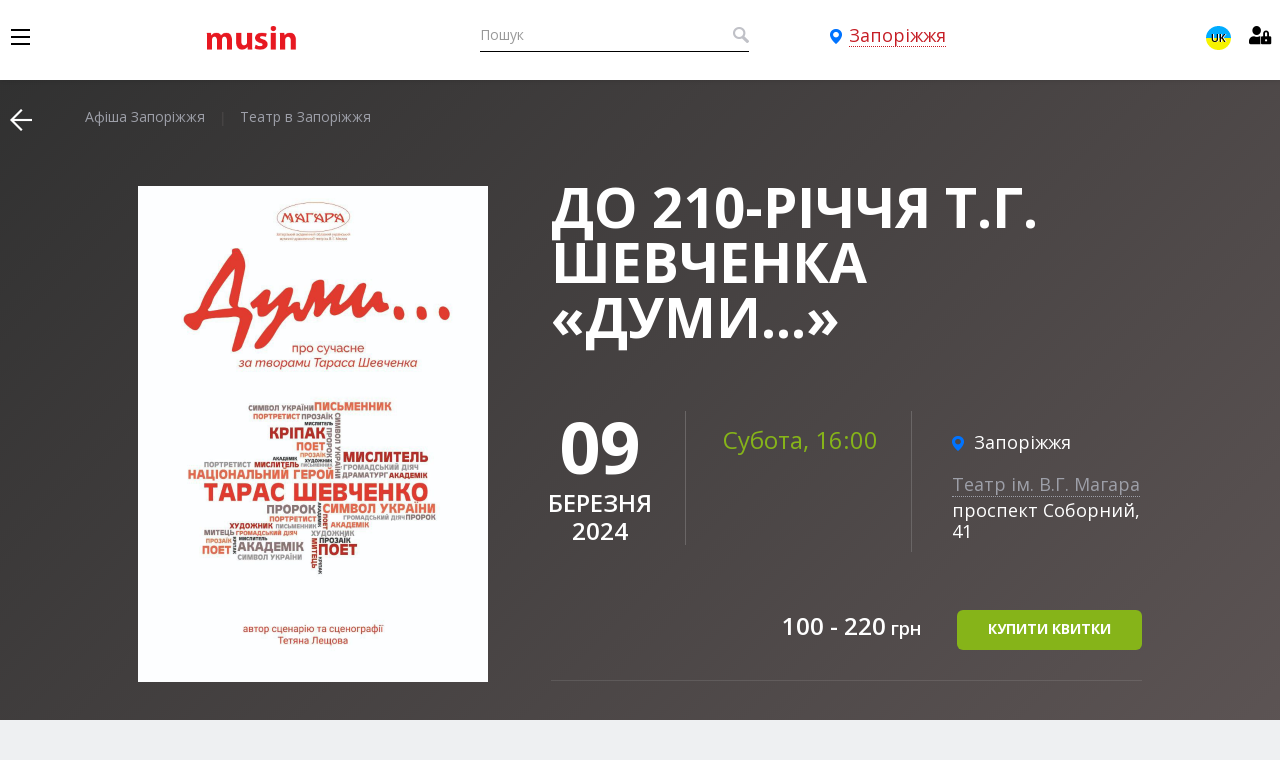

--- FILE ---
content_type: text/html; charset=utf-8
request_url: https://musin.zp.ua/zaporozhe/theatres/do-210-rchchja-t-g-shevchenka-dumi/
body_size: 8328
content:
<!DOCTYPE html>
<html dir="ltr" lang="">

<head>
    <meta charset="utf-8">
    <meta http-equiv="x-ua-compatible" content="ie=edge">
    <title>Театр До 210-річчя Т.Г. Шевченка «Думи...» в Запоріжжя: купити квитки</title>
    <base href="https://musin.zp.ua/" />

    <!--hreflang-->
    <link rel="alternate" href="https://musin.zp.ua/ru/zaporozhe/theatres/do-210-rchchja-t-g-shevchenka-dumi/" hreflang="ru" />
    <meta property="og:site_name" content="musin.zp.ua"/>
        <meta property="og:title" content="Театр До 210-річчя Т.Г. Шевченка «Думи...» в Запоріжжя: купити квитки"/>
    <meta name="og:title" content="Театр До 210-річчя Т.Г. Шевченка «Думи...» в Запоріжжя: купити квитки"/>
    <meta property="og:type" content="activity"/>
    <meta name="og:type" content="activity"/>
        <meta property="og:image" content="https://musin.zp.ua/image/cache/catalog/магара/2022/dymu-magara-350x496.png"/>
    <meta name="og:image" content="https://musin.zp.ua/image/cache/catalog/магара/2022/dymu-magara-350x496.png"/>
        <link href="https://musin.zp.ua/image/cache/catalog/магара/2022/dymu-magara-350x496.png" rel="image_src"/>
    
    <link rel="icon" href="/image/icon-57.png" type="image/png"/>
    <link rel="apple-touch-icon" href="/image/icon-57.png"/>
    <link rel="apple-touch-icon" sizes="72x72" href="/image/icon-72.png"/>
    <link rel="apple-touch-icon" sizes="114x114" href="/image/icon-114.png"/>
    <link rel="apple-touch-icon" sizes="144x144" href="/image/icon-144.png"/>
    <link rel="apple-touch-icon" sizes="210x210" href="/image/icon-210.png"/>

            <meta name="description" content="Купити квитки в театр До 210-річчя Т.Г. Шевченка «Думи...» в Запоріжжя ✌ Офіційні квитки в Запоріжжі ⭐ Безпечна онлайн купівля 👍" />
        <meta property="og:description" content="Купити квитки в театр До 210-річчя Т.Г. Шевченка «Думи...» в Запоріжжя ✌ Офіційні квитки в Запоріжжі ⭐ Безпечна онлайн купівля 👍"/>
        <meta name="og:description" content="Купити квитки в театр До 210-річчя Т.Г. Шевченка «Думи...» в Запоріжжя ✌ Офіційні квитки в Запоріжжі ⭐ Безпечна онлайн купівля 👍"/>
            <meta name="viewport" content="width=device-width">
    <meta name="format-detection" content="telephone=no">
        <link rel="stylesheet" href="catalog/view/theme/digitalticket/css/widgets.css">
    <link rel="stylesheet" href="catalog/view/javascript/swiper/swiper.min.css">
    <link rel="stylesheet" href="catalog/view/javascript/sweetalert2/sweetalert2.min.css">
    <link rel="stylesheet" href="catalog/view/javascript/daterangepicker/daterangepicker.css" />
    <link rel="stylesheet" href="catalog/view/theme/digitalticket/css/main.css?1641957363">

    <link href='https://fonts.googleapis.com/css?family=Open+Sans:400,600,700,800&subset=latin,cyrillic' rel='stylesheet' type='text/css'>
    <link rel="stylesheet" href="/catalog/view/javascript/font-awesome/css/all.min.css">

    
            <link href="https://musin.zp.ua/image/catalog/icon-57.png" rel="icon" />
    			<!-- Google Tag Manager -->
<script>(function(w,d,s,l,i){w[l]=w[l]||[];w[l].push({'gtm.start':
new Date().getTime(),event:'gtm.js'});var f=d.getElementsByTagName(s)[0],
j=d.createElement(s),dl=l!='dataLayer'?'&l='+l:'';j.async=true;j.src=
'https://www.googletagmanager.com/gtm.js?id='+i+dl;f.parentNode.insertBefore(j,f);
})(window,document,'script','dataLayer','GTM-KQLQ84');</script>
<!-- End Google Tag Manager -->	    <script src="catalog/view/theme/digitalticket/js/jquery-3.1.1.min.js"></script>

    <script async src="https://pagead2.googlesyndication.com/pagead/js/adsbygoogle.js?client=ca-pub-7065613064216749" crossorigin="anonymous"></script>
</head>

<body class="product-product-7331">
	<!-- Google Tag Manager (noscript) -->
<noscript><iframe src="https://www.googletagmanager.com/ns.html?id=GTM-KQLQ84"
height="0" width="0" style="display:none;visibility:hidden"></iframe></noscript>
<!-- End Google Tag Manager (noscript) --><!-- wrapper -->
<div class="wrapper">
    <!-- header-fixed -->
    <div class="header-fixed">
        <!-- header -->
        <div class="header" role="banner">
            <div class="container">
                <a href="#" class="header-nav-link"></a>
                <nav id="nav" class="nav" role="navigation">
                    <div class="box">
                        <div class="m01">
                            <ul class="lang-list">
                                                                <li class=""><a href="https://musin.zp.ua/ru/zaporozhe/theatres/do-210-rchchja-t-g-shevchenka-dumi/">ru</a></li>
                                                                <li class="active"><a href="https://musin.zp.ua/zaporozhe/theatres/do-210-rchchja-t-g-shevchenka-dumi/">uk</a></li>
                                                            </ul>
                        </div>
                        <div class="m02">
                            <h3>Фільтр</h3>
                                                        <div class="swiper-outer">
                                <div class="swiper-container">
                                    <ul class="header-list-mobile header-dates-mobile swiper-wrapper">
                                        <li class="current swiper-slide"><a href="/zaporozhe/theatres/">весь час</a></li>
                                                                                                                            <li class="swiper-slide"><a href="/zaporozhe/theatres/january/">Січень</a></li>
                                                                                    <li class="swiper-slide"><a href="/zaporozhe/theatres/february/">Лютий</a></li>
                                                                                    <li class="swiper-slide"><a href="/zaporozhe/theatres/march/">Березень</a></li>
                                                                                    <li class="swiper-slide"><a href="/zaporozhe/theatres/april/">Квітень</a></li>
                                                                            </ul>
                                </div>
                                <!-- If we need navigation buttons -->
                                <div class="swiper-button-prev"></div>
                                <div class="swiper-button-next"></div>
                            </div>
                            <br>
                                                                                    <div class="swiper-outer">
                                <div class="swiper-container">
                                    <ul class="header-list-mobile header-categories-mobile swiper-wrapper">
                                                                                    <li class="swiper-slide"><a href="/zaporozhe/concerts/">Концерти</a></li>
                                                                                    <li class="current swiper-slide"><a href="/zaporozhe/theatres/">Театр</a></li>
                                                                                    <li class="swiper-slide"><a href="/zaporozhe/circus/">Цирк</a></li>
                                                                                    <li class="swiper-slide"><a href="/zaporozhe/child/">Дітям</a></li>
                                                                                    <li class="swiper-slide"><a href="/zaporozhe/premiere/"> Прем'єри</a></li>
                                                                            </ul>
                                </div>
                                <!-- If we need navigation buttons -->
                                <div class="swiper-button-prev"></div>
                                <div class="swiper-button-next"></div>
                            </div>
                                                    </div>
                        <div class="m1">
                            <h3>Сервіси</h3>
                            <ul class="nav-list">
                                <li><a href="https://musin.zp.ua/ticket-offices/">Квиткові каси musin.zp.ua</a></li>
                                <li><a href="https://musin.zp.ua/halls/">Майданчики</a></li>
                                <li><a href="https://musin.zp.ua/faq/">Вирішення питань (FAQ)</a></li>
                                <li><a href="https://musin.zp.ua/giftcard/">Подарункові сертифікати</a></li>
                                <li><a href="https://musin.zp.ua/event/">Повернення коштів за квитки 2022 року під час воєнного стану </a></li>
                                <li><a href="https://musin.frontmanager.com.ua/ClientLogin.aspx?__uid=Ta5JH9pMr3Hua66w8o6Wrw" target="_blank">Особистий кабінет</a></li>
                                <li><a href=""></a></li>
                                <li><a href=""></a></li>
                            </ul>
                        </div>
                        <div class="m2">
                            <h3>Контакти</h3>
                            <ul class="nav-list">
                                <li class="social">
                                    <a href="https://www.facebook.com/musin.zp.ua/"><i class="fab fa-facebook-f"></i></a>                                    <a href="https://www.youtube.com/channel/UC9qhChyED9U_Snq1opsNMIg"><i class="fab fa-youtube"></i></a> 
                                    <a href="https://www.instagram.com/musin.zp/"><i class="fab fa-instagram"></i></a> 
                                    <a href="https://t.me/musinuabot"><i class="fab fa-telegram"></i></a> 
                                                                    </li><!--
                                <li><a href="tel:+380617010107"><i class="fa fa-phone-alt"></i> +38 (061) 701-0-107</a></li>
                                <li><a href="tel:+380997010107"><img src="/image/catalog/icon-mts.png"> +38 (099) 701-0-107</a></li>
                                <li><a href="tel:+380937010107"><img src="/image/catalog/icon-life.png"> +38 (093) 701-0-107</a></li>
                                <li><a href="tel:+380987010107"><img src="/image/catalog/icon-ks.png"> +38 (098) 701-0-107</a></li>-->
                            </ul>
                        </div>
                        <div class="m3">
                            <h3>Про нас</h3>
                            <ul class="nav-list">
                                <li><a href="https://musin.zp.ua/information/">Про Компанію</a></li>
                                <li><a href="https://musin.zp.ua/index.php?route=information/information&amp;information_id=5&amp;lang=">Оферта</a></li>
                                <li><a href=""></a></li>
                            </ul>
                        </div>
                        <div class="m4">
                            <ul class="nav-list">
                                <li><span>Пн-Пт: 10:00-18:30, Вих: 11:00-18:30</span></li>
                                <li><span class="light">Є питання, побажання, зауваження або хочете нас похвалити?</span></li>
                                <li style="margin-top: 10px;"><a href="mailto:support@musin.zp.ua"><i class="fa fa-envelope"></i> Напишіть нам</a></li>
                            </ul>
                        </div>
                    </div>
                </nav>

                <div class="logo"><a href="https://musin.zp.ua/"><img src="https://musin.zp.ua/image/catalog/52553632_PartnerLogoBlack_637250490193287112.png" /></a></div>
                <div class="header-center">
                    <div class="header-search">
    <form action="search" id="brief_search" onsubmit="$('#brief_search_field').focus();return false;"> <input type="text" value="" name="search" id="brief_search_field" autocomplete="off" placeholder="Пошук" /> <input type="submit" value="" /> </form>
    <div class="autocomplete-drop"></div>
</div>                    <div class="drop-holder-town drop-holder">
    <div class="drop-holder-town__inner"> <a href="#" class="drop-link-town drop-link"><span>Запоріжжя</span></a>
        <a href="#" class="header-search-link"></a>
    </div>
    <div class="drop-town drop">
        <div class="drop-town__pretitle">Ви живете в місті</div>
        <div class="drop-town__title">Запоріжжя?</div>
        <div class="drop-town__buttons">
            <div class="drop-town__buttons-columns">
                <div class="col-sm-50"> <a href="#" class="btn-blue-border js-drops-close js-region-open">немає</a> </div>
                <div class="col-sm-50"> <a href="/zaporozhe/theatres/" class="btn-blue js-drops-close">так</a> </div>
            </div>
        </div>
        <div class="drop__arrow"></div>
    </div>
</div>
<div class="drop-region">
    <div class="drop-region__top"> <span class="drop-region__current-title">Вибрати місто:</span> <span class="drop-region__current-value"></span> </div>
    <div class="drop-region__regions">
        <div class="scrollpane-vertical">
            <div class="drop-region-columns">
                <div class="col-md-33 col-sm-100">
                    <ul class="drop-region-places-list">
                                                        <li>
                                    <a href="/dnepr/theatres/">Дніпро</a>
                                </li>
                                                    </ul>
                </div>
                                            </div>
        </div>
    </div>
    <div class="drop-region__towns">
        <div class="scrollpane-vertical">
            <div class="drop-region-columns">
                <div class="col-md-33 col-sm-100">
                    <ul class="drop-region-places-list"></ul>
                </div>
                <div class="col-md-33 col-sm-100">
                    <ul class="drop-region-places-list"></ul>
                </div>
                <div class="col-md-33 col-sm-100">
                    <ul class="drop-region-places-list"></ul>
                </div>
            </div>
        </div>
    </div>
</div>                </div>
                <div class="drop-holder-cabinet drop-holder">
  <div class="drop-holder-cabinet__inner">
    <a href="https://musin.frontmanager.com.ua/ClientLogin.aspx?__uid=Ta5JH9pMr3Hua66w8o6Wrw" target="_blank" class="drop-link-cabinet- drop-link-">
      <span><i class="fa fa-user-lock"></i></span>
    </a>      
  </div>
  <!-- <div class="drop-cabinet drop">
    <ul>
      <li><a href="https://musin.frontmanager.com.ua/ClientLogin.aspx?__uid=Ta5JH9pMr3Hua66w8o6Wrw" target="_blank"><img src="image/catalog/icon-72.png" alt="Особистий кабінет" title="Особистий кабінет" />&nbsp;Особистий кабінет</a></li>
    </ul>
    <div class="drop__arrow"></div>
  </div> -->
</div>                <div class="drop-holder-language drop-holder">
  <div class="drop-holder-language__inner">
    <a href="#" class="drop-link-language drop-link">
      <span class="flag flag-uk">uk</span>
    </a>      
  </div>
  <div class="drop-language drop">
    <ul class="">
            <li><a href="https://musin.zp.ua/ru/zaporozhe/theatres/do-210-rchchja-t-g-shevchenka-dumi/">Russian</a></li>
            <li><a href="https://musin.zp.ua/zaporozhe/theatres/do-210-rchchja-t-g-shevchenka-dumi/">Українська</a></li>
          </ul>
    <div class="drop__arrow"></div>
  </div>
</div>

            </div>
        </div>
                <!-- header end -->
                        <!-- header-categories -->
            <div class="header-categories" style="display:none;">
                <div class="container">
                    <ul class="header-categories-list">

                                                                                    <li><a href="/zaporozhe/concerts/">Концерти</a></li>
                                                                                                                <li class="current"><a href="/zaporozhe/theatres/">Театр</a></li>
                                                                                                                <li><a href="/zaporozhe/circus/">Цирк</a></li>
                                                                                                                <li><a href="/zaporozhe/child/">Дітям</a></li>
                                                                                                                <li><a href="/zaporozhe/premiere/"> Прем'єри</a></li>
                                                                        </ul>
                    <a href="#" class="header-categories-menu-link"></a>
                </div>
            </div>
            <!-- header-categories end -->
                    	        </div>
    <!-- header-fixed -->

<!-- content -->
    <div class="content content--small" role="main">
        <!-- event-full -->
        <div class="event-full event-full--type2">
            <!-- breadcrumbs -->
            <div class="breadcrumbs">
                <div class="container">
                    <a href="javascript:history.back(-1);" class="breadcrumbs-back-link"></a>
                    <ul class="breadcrumbs-list" itemscope itemtype="http://schema.org/BreadcrumbList">
                                                    <li itemprop="itemListElement" itemscope itemtype="http://schema.org/ListItem"><a href="https://musin.zp.ua/zaporozhe/zaporozhe" itemprop="item"><span itemprop="name">Афіша Запоріжжя</span></a>
                                <meta itemprop="position" content="0" />
                            </li>
                                                    <li itemprop="itemListElement" itemscope itemtype="http://schema.org/ListItem"><a href="https://musin.zp.ua/zaporozhe/theatres" itemprop="item"><span itemprop="name">Театр в Запоріжжя</span></a>
                                <meta itemprop="position" content="1" />
                            </li>
                                            </ul>
                </div>
            </div>
            <!-- breadcrumbs end -->
            <!-- event-full-main -->
            <div class="event-full-main">
                <!-- container-small -->
                <div class="container-small">
                    <!-- event-full-main__top -->
                    <div class="event-full-main__top">
                        <!-- event-full-main__top-left -->
                        <div class="event-full-main__top-left">
                                                            <div class="event-full-image"> <img src="https://musin.zp.ua/image/cache/catalog/магара/2022/dymu-magara-350x496.png" title="До 210-річчя Т.Г. Шевченка «Думи...»" alt="До 210-річчя Т.Г. Шевченка «Думи...»" /> </div>
                                                                                    <div class="timer lg-only">
                                <div class="timer__title">До початку події</div>
                                <div class="timer__holder">
                                                                        <div class="timer-script" data-timer="2024.3.9.16.00.0"></div>
                                    <ul class="timer-labels-list">
                                        <li>днів</li>
                                        <li>годин</li>
                                        <li>хвилин</li>
                                    </ul>
                                                                    </div>
                            </div>
                                                        <script>
                                $(document).ready(function(){
                                    timers_product_page();
                                });
                            </script>
                        </div>
                        <!-- event-full-main__top-left end -->
                        <!-- event-full-main__top-right -->
                        <div class="event-full-main__top-right">
                            <!-- event-full-main__top-right-inner -->
                            <div class="event-full-main__top-right-inner">
                                <h1 class="event-full-main__title">До 210-річчя Т.Г. Шевченка «Думи...»</h1>
                                <div class="event-full-main__buttons-top">
                                </div>
                                <div class="event-full-main__contacts-single">
                                                                            <div class="event-full-main__places">
                                            <div class="event-full-main__places-inner">
                                                <div class="event-full-main__place">
                                                    <div class="event-full-main__place-town">Запоріжжя</div>
                                                     
                                                        <a href="/zaporozhe/halls/teatr-im-magara/" class="place-dotted-link">Театр ім. В.Г. Магара</a>
                                                                                                        <div style="margin-top: 5px;">проспект Соборний, 41</div>                                                </div>
                                                                                           </div>
                                        </div>
                                                                                                                <div class="event-full-main__dates clearfix">
                                            <div class="event-full-main__dates-column">
                                                <div class="event-full-main__dates-number">09</div>
                                                <div class="event-full-main__dates-month">Березня</div>
                                                <div class="event-full-main__dates-month">2024</div>
                                            </div>
                                            <div class="event-full-main__time-column">
                                                <div class="event-full-main__time-value">Субота, 16:00</div> <a href="#" onclick="return false;" class="addto-calendar-link" style="visibility: hidden"><span>Додати <br> календар</span></a> 
                                                <div class="mobile-prices lg-hidden"><span class="event-full-main__prices"><span>100 - 220</span>  грн</span></div>
                                            </div>
                                        </div>
                                                                    </div>

                                                                                        <div class="event-full-main__buttons-bottom"> <span class="event-full-main__prices lg-only"><span>100 - 220</span>  грн</span> <a href="https://musin.frontmanager.com.ua/PublicAPI/TicketWidgetSvg.aspx?__uid=Ta5JH9pMr3Hua66w8o6Wrw&event=2322281087" target="_blank" class="btn-pink js-scrollto">купити квитки</a> </div>
                                                        </div>
                                                                                 </div>
                        <!-- event-full-main__top-right end -->
                    </div>
                    <!-- event-full-main__top end -->
                    <!-- event-full-tabs-control-list -->
                    <ul class="event-full-tabs-control-list">
                        <li class="info-icon current"><a href="#event-full-tab1" class="js-tab-link"><span>опис</span></a></li>
                                                                    </ul>
                    <!-- event-full-tabs-control-list end -->
                </div>
                <!-- container-small end -->
            </div>
            <!-- event-full-main end -->
        </div>
        <!-- event-full end -->
        <!-- event-full-tabs -->
        <div class="event-full-tabs">
            <!-- container-small -->
            <div class="container-small">
                <!-- event-full-desc -->
                <div class="tab event-full-desc" id="event-full-tab1">
                    <p><br></p>                                    </div>

                <!-- event-full-desc end -->
                                <!-- event-full-video end -->

                
                <!-- event-full-buy-tickets -->
                <div class="event-full-buy-tickets"> <a href="https://musin.frontmanager.com.ua/PublicAPI/TicketWidgetSvg.aspx?__uid=Ta5JH9pMr3Hua66w8o6Wrw&event=2322281087" target="_blank" class="btn-green">купити квитки</a></div>
                <!-- event-full-buy-tickets end -->
            </div>
            <!-- container-small end -->
        </div>

        <!--DIG-680-->
        <script>
        var translations = {text_setting_places:'Розставляємо кращі місця',
                            text_no_free_places:'У цьому секторі немає вільних місць',
                            text_hall_loading:'Завантаження залу',
                            text_oops:'Упс... продажу тимчасово закриті.',
                            text_oops_sold:'Упс... схоже ми продали всі квитки.',
                            text_oops_in_announcement:'Старт продажів %s',
                            text_adding_place:'Додавання місця в кошик',
                            text_ticket_type:'тип-квитка',
                            text_to_cart:'в кошик',
                            text_places:'місць',
                            text_total:'Всього',
                            text_free:'Вільно',
                            text_email_needed:'Ваш email',
                            text_phone_needed:'Ваш телефон',
                            error_reserving:'При резервуванні виникла проблема. Спробуйте оновити сторінку.',
                            error_accept:'Підтвердіть згоду з умовами оферти внизу сторінки',
                            error_payment:'Виберіть спосіб оплати',
                            error_delivery:'Виберіть спосіб доставки',
                            error_email_exists:'Помилка: цей E-Mail адреса вже зареєстрований!',
                            column_row:'Ряд',
                            column_choose_from_list:'Виберіть квитки зі списку',
                            text_so_we_can_send:'для відправки вашого замовлення',
                            text_your_email:'Ваша пошта',
                            text_nice_to_see:'Раді бачити постійного клієнта.<br><br> На',
                            text_auth_email_sent:'відправлено листа для авторизації',
                            text_auth_email_sent_link:'Перейдіть по посиланню в листі, щоб продовжити покупку',
                            text_auth_email_sent_profile:'у Ваш особистий профіль.',
                            text_choose_delivery:'Оберіть зручний спосіб доставки',
                            text_choose_payment:'Вибрати спосіб оплати',
                            text_thankyou:'дякую',
                            text_your_order:'Ваше замовлення',
                            text_your_order_added:'успішно зарезервований!',
                            text_processing_payment:'Йде перехід на сторінку оплати',
                            text_will_contact:'Наши менеджеры свяжутся с вами в ближайшее время.',
                            text_have_discount:'Є знижка?',
                            text_use_coupon:'використовуйте Ваш купон на знижку',
                            text_code:'Код',
                            text_total_to_pay:'Разом до сплати:',
                            text_continue:'продовжити',
                            text_for_sum:'на суму',
                            text_agree_with_offer:'Я згоден з %ѕусловиями оферти',
                            text_to_pay:'До оплати',
                            text_buy:'купити',
                            text_submit:'Submit',
                            text_time_ended:'Час на оформлення резерву минув, будь ласка, повторіть процедуру оформлення',
                            text_proceed:'Перейти',
                            text_press_to_zoom:'Для відвів./змен залу натисніть +/-',
                            text_time_left:'на оформлення<br /> замовлення залишилося',
                            text_choose_date:'Вибрати дату або місто',
                            text_setting_places:'Розставляємо кращі місця',
                            text_no_free_places:'У цьому секторі немає вільних місць',
                            text_hall_loading:'Завантаження залу',
                            text_oops:'Упс... продажу тимчасово закриті.',
                            text_oops_sold:'Упс... схоже ми продали всі квитки.',
                            text_oops_in_announcement:'Старт продажів %s',
                            text_adding_place:'Додавання місця в кошик',
                            text_ticket_type:'тип-квитка',
                            text_to_cart:'в кошик',
                            text_to_cart_upper:'В кошик',
                            text_places:'місць',
                            text_total:'Всього',
                            text_free:'Вільно',
                            text_sold:'Продано',
                            text_announcement:'Скоро у продажу',
                            text_to_cart_uppper:'В кошик',
                            text_adding_ticket:'Додавання квитка в кошик',
                            text_adding:'Додавання',
                            text_choose_place:'виберіть місце!',
                            text_no_free:'Немає вільних місць',
                            text_row:'ряд',
                            text_place:'місце',
                            text_removing_ticket:'Видалення квитка з кошика',
                            text_ticket_good_1:'квитків/товарів',
                            text_ticket_good_2:'квиток/товар',
                            text_ticket_good_3:'квитка/товару',
                            text_check_data:'Уточніть дані про товар',
                            text_good_1:'товар',
                            text_good_vip:'VIP-товар',
                            text_pick:'вибрати',
                            text_picked:'вибрано',
                            text_reserved:'успішно зарезервовано',
                            text_for_total:'на суму',
                            text_ticket:'квиток',
                            text_tickets:'квитки',
                            text_subscribed:'Ви успішно підписані',
                            text_enter_email:'Введіть e-mail, куди буде відправлено квиток',
                            text_specify:'Уточніть дані про',
                            text_done:'Успішно',
                            text_back:'Повернутися',
                            text_new_order:'новий замовлення',
                            button_submit:'Відправити',
                            text_minute_1:'хвилина',
                            text_minute_2:'хвилини',
                            text_minute_3:'хвилин',
                            text_hour_1:'година',
                            text_hour_2:'години',
                            text_hour_3:'годин',
                            text_day_1:'день',
                            text_day_2:'дні',
                            text_day_3:'днів',
        };
        </script>
                <script type="application/ld+json">
        [{
          "@context" : "http://schema.org",
          "@type" : "event",
          "name" : "До 210-річчя Т.Г. Шевченка «Думи...»",
          "url" : "https://musin.zp.ua/zaporozhe/theatres/do-210-rchchja-t-g-shevchenka-dumi/",
          "organizer" : "musin.zp.ua",                    "startDate" : "2024-03-09 16:00:00",
          "endDate" : "2024-03-09 19:00:00",
                                "eventStatus" : "EventScheduled",
                                    "eventAttendanceMode" : "OfflineEventAttendanceMode",
                                "actor" : "До 210-річчя Т.Г. Шевченка «Думи...»",
                                      "performer" : "До 210-річчя Т.Г. Шевченка «Думи...»",
                      "image" : "https://musin.zp.ua/image/cache/catalog/магара/2022/dymu-magara-350x496.png",
          "description" : "",
          "location" : {
             "@type" : "Place",
             "name" : "Театр ім. В.Г. Магара",
             "address" : "Запоріжжя, проспект Соборний, 41"
          },                    "offers": [
                    {
             "@type" : "AggregateOffer",
             "availability": "http://schema.org/InStock",
             "url" : "https://musin.frontmanager.com.ua/PublicAPI/TicketWidgetSvg.aspx?__uid=Ta5JH9pMr3Hua66w8o6Wrw&event=2322281087",
             "price" : "100.0000",
             "offerCount" : "1",
             "priceCurrency" : "UAH",
             "seller" : "musin.zp.ua",
             "validFrom" : "2024-02-09 11:50:24"
             },          {
             "@type" : "AggregateOffer",
             "availability": "http://schema.org/InStock",
             "url" : "https://musin.frontmanager.com.ua/PublicAPI/TicketWidgetSvg.aspx?__uid=Ta5JH9pMr3Hua66w8o6Wrw&event=2322281087",
             "price" : "220.0000",
             "offerCount" : "1",
             "priceCurrency" : "UAH",
             "seller" : "musin.zp.ua",
             "validFrom" : "2024-02-09 11:50:24"
             }          ]
                            }]
        </script>
        <!-- event-full-tabs end -->
                    </div>
    <!-- MAIN CONTENT [END] -->
<!-- footer -->
<footer class="footer" role="contentinfo">
    <!-- container -->
    <div class="container">
        <div class="footer__top">
            <div class="footer__desc"></div>
            <div class="footer__features">
                <ul class="footer__features-list">
                    <li>
                        <div class="footer-feature">
                            <div class="footer-feature__image"> <span class="icon-feature1"></span> </div>
                            <div class="footer-feature__title">безпека <br />транзакцій</div>
                        </div>
                    </li>
                    <li>
                        <div class="footer-feature">
                            <div class="footer-feature__image"> <span class="icon-feature2"></span> </div>
                            <div class="footer-feature__title">Офіційні<br /> квитки</div>
                        </div>
                    </li>
                </ul>
            </div>
            <div class="footer__phones">
                <div class="footer__phones-title">Квитковий сервіс #1 в Запоріжжі</div>
                <div class="footer__phones-title" style="font-weight:900">квитки на всі заходи міста у нас!</div>
                <!-- <div class="footer__phones-phone">061 701 0 107</div> -->
            </div>
        </div>
        <div class="footer__bottom">
            <div class="footer__bottom-middle">
                <ul class="footer-menu-list">
                                                    <li><a href="/">афіша</a></li>
                                                                    <li><a href="https://musin.zp.ua/halls/">Майданчики</a></li>
                                                                    <li><a href="https://musin.zp.ua/ticket-2022 /">Обмін квитків 2022 року</a></li>
                                                                    <li><a href="https://musin.zp.ua/faq/">Вирішення питань (FAQ)</a></li>
                                                                    <li><a href="https://musin.zp.ua/ticket-offices/">Квиткові каси musin.zp.ua</a></li>
                                                                    <li><a href="https://musin.zp.ua/index.php?route=information/information&amp;information_id=5&amp;lang=">Оферта</a></li>
                                                                    <li><a href="https://musin.zp.ua/information/">Про Компанію</a></li>
                                                                    </ul>
                <div class="copyright">&copy; musin.zp.ua, 2026</div>
            </div>
            <div class="footer__bottom-left">
                <ul class="payments-list">
                    <li><img src="catalog/view/theme/digitalticket/pic/payments/payment-01.png" alt="" /></li>
                    <li><img src="catalog/view/theme/digitalticket/pic/payments/payment-02.png" alt="" /></li>
                    <li><img src="catalog/view/theme/digitalticket/pic/payments/payment-03.png" alt="" /></li>
                    <li><img src="catalog/view/theme/digitalticket/pic/payments/payment-04.png" alt="" /></li>
                </ul>
            </div>
                        <div class="footer__bottom-right">
                <ul class="social-list">
                    <li>
                        <a href="https://www.facebook.com/musin.zp.ua/" class="soc-fb"></a>
                    </li>	                                    <li><a href="https://www.instagram.com/musin.zp/" class="soc-inst"><i class="fab fa-instagram" style="font-size: 37px; color: white; line-height: 25px;"></i></a></li>
                    <li><a href="https://t.me/musinuabot" class="soc-tel"><i class="fab fa-telegram" style="font-size: 34px; color: white; line-height: 25px;"></i></a></li>
                    <li><a href="https://www.youtube.com/channel/UC9qhChyED9U_Snq1opsNMIg" class="soc-yout"><i class="fab fa-youtube-square" style="font-size: 34px; color: white; line-height: 25px;"></i></a></li>
                </ul>
            </div>
                    </div>
    </div>
    <!-- container end -->
</footer>
<!-- footer END -->
</div>
<!-- wrapper END -->
<div class="mobile-res"></div>
<div class="tablet-res"></div>
<!-- Scripts load -->
<!--DIG-680-->
<script>
    if (typeof(translations)=="undefined") var translations = {};
    translations.jscript_text_region='Область:';
    translations.jscript_text_region_choose='Вибрати область:';
    translations.jscript_text_buying='Купівля';
    translations.jscript_text_buying         ='Купівля';
    translations.jscript_text_pieces         ='шт.';
    translations.jscript_text_buy      	     ='Купити';
    translations.jscript_text_continue       ='Продовжити';
    translations.jscript_text_new_order      ='новий замовлення';
    translations.jscript_text_ticket         ='квиток';
    translations.jscript_text_ticket_ending_1='ов';
    translations.jscript_text_ticket_ending_2='а';
    translations.jscript_text_ticket_ending_3='про';
    translations.jscript_text_ticket_ending_4='а';
    translations.text_tickets='Купити';
    translations.error_email_exists='Помилка: цей E-Mail адреса вже зареєстрований!',
    translations.text_sent='Підписка оформлена'
</script>
<script src="catalog/view/javascript/modernizr-custom.js?1"></script>
<script src="catalog/view/theme/digitalticket/js/widgets.js?new3"></script>
<script src="catalog/view/javascript/swiper/swiper.min.js?1"></script>
<script src="catalog/view/javascript/sweetalert2/sweetalert2.min.js?1"></script>
<script src="catalog/view/javascript/daterangepicker/moment.min.js"></script>
<script src="catalog/view/javascript/daterangepicker/daterangepicker.min.js"></script>
<!-- <script src="catalog/view/theme/digitalticket/js/cart.v2.js?"></script> -->
<script src="catalog/view/theme/digitalticket/js/functions.js?1595898372"></script>
</body>

</html>

--- FILE ---
content_type: text/html; charset=utf-8
request_url: https://musin.zp.ua/zaporozhe/theatres/do-210-rchchja-t-g-shevchenka-dumi/
body_size: 8276
content:
<!DOCTYPE html>
<html dir="ltr" lang="">

<head>
    <meta charset="utf-8">
    <meta http-equiv="x-ua-compatible" content="ie=edge">
    <title>Театр До 210-річчя Т.Г. Шевченка «Думи...» в Запоріжжя: купити квитки</title>
    <base href="https://musin.zp.ua/" />

    <!--hreflang-->
    <link rel="alternate" href="https://musin.zp.ua/ru/zaporozhe/theatres/do-210-rchchja-t-g-shevchenka-dumi/" hreflang="ru" />
    <meta property="og:site_name" content="musin.zp.ua"/>
        <meta property="og:title" content="Театр До 210-річчя Т.Г. Шевченка «Думи...» в Запоріжжя: купити квитки"/>
    <meta name="og:title" content="Театр До 210-річчя Т.Г. Шевченка «Думи...» в Запоріжжя: купити квитки"/>
    <meta property="og:type" content="activity"/>
    <meta name="og:type" content="activity"/>
        <meta property="og:image" content="https://musin.zp.ua/image/cache/catalog/магара/2022/dymu-magara-350x496.png"/>
    <meta name="og:image" content="https://musin.zp.ua/image/cache/catalog/магара/2022/dymu-magara-350x496.png"/>
        <link href="https://musin.zp.ua/image/cache/catalog/магара/2022/dymu-magara-350x496.png" rel="image_src"/>
    
    <link rel="icon" href="/image/icon-57.png" type="image/png"/>
    <link rel="apple-touch-icon" href="/image/icon-57.png"/>
    <link rel="apple-touch-icon" sizes="72x72" href="/image/icon-72.png"/>
    <link rel="apple-touch-icon" sizes="114x114" href="/image/icon-114.png"/>
    <link rel="apple-touch-icon" sizes="144x144" href="/image/icon-144.png"/>
    <link rel="apple-touch-icon" sizes="210x210" href="/image/icon-210.png"/>

            <meta name="description" content="Купити квитки в театр До 210-річчя Т.Г. Шевченка «Думи...» в Запоріжжя ✌ Офіційні квитки в Запоріжжі ⭐ Безпечна онлайн купівля 👍" />
        <meta property="og:description" content="Купити квитки в театр До 210-річчя Т.Г. Шевченка «Думи...» в Запоріжжя ✌ Офіційні квитки в Запоріжжі ⭐ Безпечна онлайн купівля 👍"/>
        <meta name="og:description" content="Купити квитки в театр До 210-річчя Т.Г. Шевченка «Думи...» в Запоріжжя ✌ Офіційні квитки в Запоріжжі ⭐ Безпечна онлайн купівля 👍"/>
            <meta name="viewport" content="width=device-width">
    <meta name="format-detection" content="telephone=no">
        <link rel="stylesheet" href="catalog/view/theme/digitalticket/css/widgets.css">
    <link rel="stylesheet" href="catalog/view/javascript/swiper/swiper.min.css">
    <link rel="stylesheet" href="catalog/view/javascript/sweetalert2/sweetalert2.min.css">
    <link rel="stylesheet" href="catalog/view/javascript/daterangepicker/daterangepicker.css" />
    <link rel="stylesheet" href="catalog/view/theme/digitalticket/css/main.css?1641957363">

    <link href='https://fonts.googleapis.com/css?family=Open+Sans:400,600,700,800&subset=latin,cyrillic' rel='stylesheet' type='text/css'>
    <link rel="stylesheet" href="/catalog/view/javascript/font-awesome/css/all.min.css">

    
            <link href="https://musin.zp.ua/image/catalog/icon-57.png" rel="icon" />
    			<!-- Google Tag Manager -->
<script>(function(w,d,s,l,i){w[l]=w[l]||[];w[l].push({'gtm.start':
new Date().getTime(),event:'gtm.js'});var f=d.getElementsByTagName(s)[0],
j=d.createElement(s),dl=l!='dataLayer'?'&l='+l:'';j.async=true;j.src=
'https://www.googletagmanager.com/gtm.js?id='+i+dl;f.parentNode.insertBefore(j,f);
})(window,document,'script','dataLayer','GTM-KQLQ84');</script>
<!-- End Google Tag Manager -->	    <script src="catalog/view/theme/digitalticket/js/jquery-3.1.1.min.js"></script>

    <script async src="https://pagead2.googlesyndication.com/pagead/js/adsbygoogle.js?client=ca-pub-7065613064216749" crossorigin="anonymous"></script>
</head>

<body class="product-product-7331">
	<!-- Google Tag Manager (noscript) -->
<noscript><iframe src="https://www.googletagmanager.com/ns.html?id=GTM-KQLQ84"
height="0" width="0" style="display:none;visibility:hidden"></iframe></noscript>
<!-- End Google Tag Manager (noscript) --><!-- wrapper -->
<div class="wrapper">
    <!-- header-fixed -->
    <div class="header-fixed">
        <!-- header -->
        <div class="header" role="banner">
            <div class="container">
                <a href="#" class="header-nav-link"></a>
                <nav id="nav" class="nav" role="navigation">
                    <div class="box">
                        <div class="m01">
                            <ul class="lang-list">
                                                                <li class=""><a href="https://musin.zp.ua/ru/zaporozhe/theatres/do-210-rchchja-t-g-shevchenka-dumi/">ru</a></li>
                                                                <li class="active"><a href="https://musin.zp.ua/zaporozhe/theatres/do-210-rchchja-t-g-shevchenka-dumi/">uk</a></li>
                                                            </ul>
                        </div>
                        <div class="m02">
                            <h3>Фільтр</h3>
                                                        <div class="swiper-outer">
                                <div class="swiper-container">
                                    <ul class="header-list-mobile header-dates-mobile swiper-wrapper">
                                        <li class="current swiper-slide"><a href="/zaporozhe/theatres/">весь час</a></li>
                                                                                                                            <li class="swiper-slide"><a href="/zaporozhe/theatres/january/">Січень</a></li>
                                                                                    <li class="swiper-slide"><a href="/zaporozhe/theatres/february/">Лютий</a></li>
                                                                                    <li class="swiper-slide"><a href="/zaporozhe/theatres/march/">Березень</a></li>
                                                                                    <li class="swiper-slide"><a href="/zaporozhe/theatres/april/">Квітень</a></li>
                                                                            </ul>
                                </div>
                                <!-- If we need navigation buttons -->
                                <div class="swiper-button-prev"></div>
                                <div class="swiper-button-next"></div>
                            </div>
                            <br>
                                                                                    <div class="swiper-outer">
                                <div class="swiper-container">
                                    <ul class="header-list-mobile header-categories-mobile swiper-wrapper">
                                                                                    <li class="swiper-slide"><a href="/zaporozhe/concerts/">Концерти</a></li>
                                                                                    <li class="current swiper-slide"><a href="/zaporozhe/theatres/">Театр</a></li>
                                                                                    <li class="swiper-slide"><a href="/zaporozhe/circus/">Цирк</a></li>
                                                                                    <li class="swiper-slide"><a href="/zaporozhe/child/">Дітям</a></li>
                                                                                    <li class="swiper-slide"><a href="/zaporozhe/premiere/"> Прем'єри</a></li>
                                                                            </ul>
                                </div>
                                <!-- If we need navigation buttons -->
                                <div class="swiper-button-prev"></div>
                                <div class="swiper-button-next"></div>
                            </div>
                                                    </div>
                        <div class="m1">
                            <h3>Сервіси</h3>
                            <ul class="nav-list">
                                <li><a href="https://musin.zp.ua/ticket-offices/">Квиткові каси musin.zp.ua</a></li>
                                <li><a href="https://musin.zp.ua/halls/">Майданчики</a></li>
                                <li><a href="https://musin.zp.ua/faq/">Вирішення питань (FAQ)</a></li>
                                <li><a href="https://musin.zp.ua/giftcard/">Подарункові сертифікати</a></li>
                                <li><a href="https://musin.zp.ua/event/">Повернення коштів за квитки 2022 року під час воєнного стану </a></li>
                                <li><a href="https://musin.frontmanager.com.ua/ClientLogin.aspx?__uid=Ta5JH9pMr3Hua66w8o6Wrw" target="_blank">Особистий кабінет</a></li>
                                <li><a href=""></a></li>
                                <li><a href=""></a></li>
                            </ul>
                        </div>
                        <div class="m2">
                            <h3>Контакти</h3>
                            <ul class="nav-list">
                                <li class="social">
                                    <a href="https://www.facebook.com/musin.zp.ua/"><i class="fab fa-facebook-f"></i></a>                                    <a href="https://www.youtube.com/channel/UC9qhChyED9U_Snq1opsNMIg"><i class="fab fa-youtube"></i></a> 
                                    <a href="https://www.instagram.com/musin.zp/"><i class="fab fa-instagram"></i></a> 
                                    <a href="https://t.me/musinuabot"><i class="fab fa-telegram"></i></a> 
                                                                    </li><!--
                                <li><a href="tel:+380617010107"><i class="fa fa-phone-alt"></i> +38 (061) 701-0-107</a></li>
                                <li><a href="tel:+380997010107"><img src="/image/catalog/icon-mts.png"> +38 (099) 701-0-107</a></li>
                                <li><a href="tel:+380937010107"><img src="/image/catalog/icon-life.png"> +38 (093) 701-0-107</a></li>
                                <li><a href="tel:+380987010107"><img src="/image/catalog/icon-ks.png"> +38 (098) 701-0-107</a></li>-->
                            </ul>
                        </div>
                        <div class="m3">
                            <h3>Про нас</h3>
                            <ul class="nav-list">
                                <li><a href="https://musin.zp.ua/information/">Про Компанію</a></li>
                                <li><a href="https://musin.zp.ua/index.php?route=information/information&amp;information_id=5&amp;lang=">Оферта</a></li>
                                <li><a href=""></a></li>
                            </ul>
                        </div>
                        <div class="m4">
                            <ul class="nav-list">
                                <li><span>Пн-Пт: 10:00-18:30, Вих: 11:00-18:30</span></li>
                                <li><span class="light">Є питання, побажання, зауваження або хочете нас похвалити?</span></li>
                                <li style="margin-top: 10px;"><a href="mailto:support@musin.zp.ua"><i class="fa fa-envelope"></i> Напишіть нам</a></li>
                            </ul>
                        </div>
                    </div>
                </nav>

                <div class="logo"><a href="https://musin.zp.ua/"><img src="https://musin.zp.ua/image/catalog/52553632_PartnerLogoBlack_637250490193287112.png" /></a></div>
                <div class="header-center">
                    <div class="header-search">
    <form action="search" id="brief_search" onsubmit="$('#brief_search_field').focus();return false;"> <input type="text" value="" name="search" id="brief_search_field" autocomplete="off" placeholder="Пошук" /> <input type="submit" value="" /> </form>
    <div class="autocomplete-drop"></div>
</div>                    <div class="drop-holder-town drop-holder">
    <div class="drop-holder-town__inner"> <a href="#" class="drop-link-town drop-link"><span>Запоріжжя</span></a>
        <a href="#" class="header-search-link"></a>
    </div>
    <div class="drop-town drop">
        <div class="drop-town__pretitle">Ви живете в місті</div>
        <div class="drop-town__title">Запоріжжя?</div>
        <div class="drop-town__buttons">
            <div class="drop-town__buttons-columns">
                <div class="col-sm-50"> <a href="#" class="btn-blue-border js-drops-close js-region-open">немає</a> </div>
                <div class="col-sm-50"> <a href="/zaporozhe/theatres/" class="btn-blue js-drops-close">так</a> </div>
            </div>
        </div>
        <div class="drop__arrow"></div>
    </div>
</div>
<div class="drop-region">
    <div class="drop-region__top"> <span class="drop-region__current-title">Вибрати місто:</span> <span class="drop-region__current-value"></span> </div>
    <div class="drop-region__regions">
        <div class="scrollpane-vertical">
            <div class="drop-region-columns">
                <div class="col-md-33 col-sm-100">
                    <ul class="drop-region-places-list">
                                                        <li>
                                    <a href="/dnepr/theatres/">Дніпро</a>
                                </li>
                                                    </ul>
                </div>
                                            </div>
        </div>
    </div>
    <div class="drop-region__towns">
        <div class="scrollpane-vertical">
            <div class="drop-region-columns">
                <div class="col-md-33 col-sm-100">
                    <ul class="drop-region-places-list"></ul>
                </div>
                <div class="col-md-33 col-sm-100">
                    <ul class="drop-region-places-list"></ul>
                </div>
                <div class="col-md-33 col-sm-100">
                    <ul class="drop-region-places-list"></ul>
                </div>
            </div>
        </div>
    </div>
</div>                </div>
                <div class="drop-holder-cabinet drop-holder">
  <div class="drop-holder-cabinet__inner">
    <a href="https://musin.frontmanager.com.ua/ClientLogin.aspx?__uid=Ta5JH9pMr3Hua66w8o6Wrw" target="_blank" class="drop-link-cabinet- drop-link-">
      <span><i class="fa fa-user-lock"></i></span>
    </a>      
  </div>
  <!-- <div class="drop-cabinet drop">
    <ul>
      <li><a href="https://musin.frontmanager.com.ua/ClientLogin.aspx?__uid=Ta5JH9pMr3Hua66w8o6Wrw" target="_blank"><img src="image/catalog/icon-72.png" alt="Особистий кабінет" title="Особистий кабінет" />&nbsp;Особистий кабінет</a></li>
    </ul>
    <div class="drop__arrow"></div>
  </div> -->
</div>                <div class="drop-holder-language drop-holder">
  <div class="drop-holder-language__inner">
    <a href="#" class="drop-link-language drop-link">
      <span class="flag flag-uk">uk</span>
    </a>      
  </div>
  <div class="drop-language drop">
    <ul class="">
            <li><a href="https://musin.zp.ua/ru/zaporozhe/theatres/do-210-rchchja-t-g-shevchenka-dumi/">Russian</a></li>
            <li><a href="https://musin.zp.ua/zaporozhe/theatres/do-210-rchchja-t-g-shevchenka-dumi/">Українська</a></li>
          </ul>
    <div class="drop__arrow"></div>
  </div>
</div>

            </div>
        </div>
                <!-- header end -->
                        <!-- header-categories -->
            <div class="header-categories" style="display:none;">
                <div class="container">
                    <ul class="header-categories-list">

                                                                                    <li><a href="/zaporozhe/concerts/">Концерти</a></li>
                                                                                                                <li class="current"><a href="/zaporozhe/theatres/">Театр</a></li>
                                                                                                                <li><a href="/zaporozhe/circus/">Цирк</a></li>
                                                                                                                <li><a href="/zaporozhe/child/">Дітям</a></li>
                                                                                                                <li><a href="/zaporozhe/premiere/"> Прем'єри</a></li>
                                                                        </ul>
                    <a href="#" class="header-categories-menu-link"></a>
                </div>
            </div>
            <!-- header-categories end -->
                    	        </div>
    <!-- header-fixed -->

<!-- content -->
    <div class="content content--small" role="main">
        <!-- event-full -->
        <div class="event-full event-full--type2">
            <!-- breadcrumbs -->
            <div class="breadcrumbs">
                <div class="container">
                    <a href="javascript:history.back(-1);" class="breadcrumbs-back-link"></a>
                    <ul class="breadcrumbs-list" itemscope itemtype="http://schema.org/BreadcrumbList">
                                                    <li itemprop="itemListElement" itemscope itemtype="http://schema.org/ListItem"><a href="https://musin.zp.ua/zaporozhe/zaporozhe" itemprop="item"><span itemprop="name">Афіша Запоріжжя</span></a>
                                <meta itemprop="position" content="0" />
                            </li>
                                                    <li itemprop="itemListElement" itemscope itemtype="http://schema.org/ListItem"><a href="https://musin.zp.ua/zaporozhe/theatres" itemprop="item"><span itemprop="name">Театр в Запоріжжя</span></a>
                                <meta itemprop="position" content="1" />
                            </li>
                                            </ul>
                </div>
            </div>
            <!-- breadcrumbs end -->
            <!-- event-full-main -->
            <div class="event-full-main">
                <!-- container-small -->
                <div class="container-small">
                    <!-- event-full-main__top -->
                    <div class="event-full-main__top">
                        <!-- event-full-main__top-left -->
                        <div class="event-full-main__top-left">
                                                            <div class="event-full-image"> <img src="https://musin.zp.ua/image/cache/catalog/магара/2022/dymu-magara-350x496.png" title="До 210-річчя Т.Г. Шевченка «Думи...»" alt="До 210-річчя Т.Г. Шевченка «Думи...»" /> </div>
                                                                                    <div class="timer lg-only">
                                <div class="timer__title">До початку події</div>
                                <div class="timer__holder">
                                                                        <div class="timer-script" data-timer="2024.3.9.16.00.0"></div>
                                    <ul class="timer-labels-list">
                                        <li>днів</li>
                                        <li>годин</li>
                                        <li>хвилин</li>
                                    </ul>
                                                                    </div>
                            </div>
                                                        <script>
                                $(document).ready(function(){
                                    timers_product_page();
                                });
                            </script>
                        </div>
                        <!-- event-full-main__top-left end -->
                        <!-- event-full-main__top-right -->
                        <div class="event-full-main__top-right">
                            <!-- event-full-main__top-right-inner -->
                            <div class="event-full-main__top-right-inner">
                                <h1 class="event-full-main__title">До 210-річчя Т.Г. Шевченка «Думи...»</h1>
                                <div class="event-full-main__buttons-top">
                                </div>
                                <div class="event-full-main__contacts-single">
                                                                            <div class="event-full-main__places">
                                            <div class="event-full-main__places-inner">
                                                <div class="event-full-main__place">
                                                    <div class="event-full-main__place-town">Запоріжжя</div>
                                                     
                                                        <a href="/zaporozhe/halls/teatr-im-magara/" class="place-dotted-link">Театр ім. В.Г. Магара</a>
                                                                                                        <div style="margin-top: 5px;">проспект Соборний, 41</div>                                                </div>
                                                                                           </div>
                                        </div>
                                                                                                                <div class="event-full-main__dates clearfix">
                                            <div class="event-full-main__dates-column">
                                                <div class="event-full-main__dates-number">09</div>
                                                <div class="event-full-main__dates-month">Березня</div>
                                                <div class="event-full-main__dates-month">2024</div>
                                            </div>
                                            <div class="event-full-main__time-column">
                                                <div class="event-full-main__time-value">Субота, 16:00</div> <a href="#" onclick="return false;" class="addto-calendar-link" style="visibility: hidden"><span>Додати <br> календар</span></a> 
                                                <div class="mobile-prices lg-hidden"><span class="event-full-main__prices"><span>100 - 220</span>  грн</span></div>
                                            </div>
                                        </div>
                                                                    </div>

                                                                                        <div class="event-full-main__buttons-bottom"> <span class="event-full-main__prices lg-only"><span>100 - 220</span>  грн</span> <a href="https://musin.frontmanager.com.ua/PublicAPI/TicketWidgetSvg.aspx?__uid=Ta5JH9pMr3Hua66w8o6Wrw&event=2322281087" target="_blank" class="btn-pink js-scrollto">купити квитки</a> </div>
                                                        </div>
                                                                                 </div>
                        <!-- event-full-main__top-right end -->
                    </div>
                    <!-- event-full-main__top end -->
                    <!-- event-full-tabs-control-list -->
                    <ul class="event-full-tabs-control-list">
                        <li class="info-icon current"><a href="#event-full-tab1" class="js-tab-link"><span>опис</span></a></li>
                                                                    </ul>
                    <!-- event-full-tabs-control-list end -->
                </div>
                <!-- container-small end -->
            </div>
            <!-- event-full-main end -->
        </div>
        <!-- event-full end -->
        <!-- event-full-tabs -->
        <div class="event-full-tabs">
            <!-- container-small -->
            <div class="container-small">
                <!-- event-full-desc -->
                <div class="tab event-full-desc" id="event-full-tab1">
                    <p><br></p>                                    </div>

                <!-- event-full-desc end -->
                                <!-- event-full-video end -->

                
                <!-- event-full-buy-tickets -->
                <div class="event-full-buy-tickets"> <a href="https://musin.frontmanager.com.ua/PublicAPI/TicketWidgetSvg.aspx?__uid=Ta5JH9pMr3Hua66w8o6Wrw&event=2322281087" target="_blank" class="btn-green">купити квитки</a></div>
                <!-- event-full-buy-tickets end -->
            </div>
            <!-- container-small end -->
        </div>

        <!--DIG-680-->
        <script>
        var translations = {text_setting_places:'Розставляємо кращі місця',
                            text_no_free_places:'У цьому секторі немає вільних місць',
                            text_hall_loading:'Завантаження залу',
                            text_oops:'Упс... продажу тимчасово закриті.',
                            text_oops_sold:'Упс... схоже ми продали всі квитки.',
                            text_oops_in_announcement:'Старт продажів %s',
                            text_adding_place:'Додавання місця в кошик',
                            text_ticket_type:'тип-квитка',
                            text_to_cart:'в кошик',
                            text_places:'місць',
                            text_total:'Всього',
                            text_free:'Вільно',
                            text_email_needed:'Ваш email',
                            text_phone_needed:'Ваш телефон',
                            error_reserving:'При резервуванні виникла проблема. Спробуйте оновити сторінку.',
                            error_accept:'Підтвердіть згоду з умовами оферти внизу сторінки',
                            error_payment:'Виберіть спосіб оплати',
                            error_delivery:'Виберіть спосіб доставки',
                            error_email_exists:'Помилка: цей E-Mail адреса вже зареєстрований!',
                            column_row:'Ряд',
                            column_choose_from_list:'Виберіть квитки зі списку',
                            text_so_we_can_send:'для відправки вашого замовлення',
                            text_your_email:'Ваша пошта',
                            text_nice_to_see:'Раді бачити постійного клієнта.<br><br> На',
                            text_auth_email_sent:'відправлено листа для авторизації',
                            text_auth_email_sent_link:'Перейдіть по посиланню в листі, щоб продовжити покупку',
                            text_auth_email_sent_profile:'у Ваш особистий профіль.',
                            text_choose_delivery:'Оберіть зручний спосіб доставки',
                            text_choose_payment:'Вибрати спосіб оплати',
                            text_thankyou:'дякую',
                            text_your_order:'Ваше замовлення',
                            text_your_order_added:'успішно зарезервований!',
                            text_processing_payment:'Йде перехід на сторінку оплати',
                            text_will_contact:'Наши менеджеры свяжутся с вами в ближайшее время.',
                            text_have_discount:'Є знижка?',
                            text_use_coupon:'використовуйте Ваш купон на знижку',
                            text_code:'Код',
                            text_total_to_pay:'Разом до сплати:',
                            text_continue:'продовжити',
                            text_for_sum:'на суму',
                            text_agree_with_offer:'Я згоден з %ѕусловиями оферти',
                            text_to_pay:'До оплати',
                            text_buy:'купити',
                            text_submit:'Submit',
                            text_time_ended:'Час на оформлення резерву минув, будь ласка, повторіть процедуру оформлення',
                            text_proceed:'Перейти',
                            text_press_to_zoom:'Для відвів./змен залу натисніть +/-',
                            text_time_left:'на оформлення<br /> замовлення залишилося',
                            text_choose_date:'Вибрати дату або місто',
                            text_setting_places:'Розставляємо кращі місця',
                            text_no_free_places:'У цьому секторі немає вільних місць',
                            text_hall_loading:'Завантаження залу',
                            text_oops:'Упс... продажу тимчасово закриті.',
                            text_oops_sold:'Упс... схоже ми продали всі квитки.',
                            text_oops_in_announcement:'Старт продажів %s',
                            text_adding_place:'Додавання місця в кошик',
                            text_ticket_type:'тип-квитка',
                            text_to_cart:'в кошик',
                            text_to_cart_upper:'В кошик',
                            text_places:'місць',
                            text_total:'Всього',
                            text_free:'Вільно',
                            text_sold:'Продано',
                            text_announcement:'Скоро у продажу',
                            text_to_cart_uppper:'В кошик',
                            text_adding_ticket:'Додавання квитка в кошик',
                            text_adding:'Додавання',
                            text_choose_place:'виберіть місце!',
                            text_no_free:'Немає вільних місць',
                            text_row:'ряд',
                            text_place:'місце',
                            text_removing_ticket:'Видалення квитка з кошика',
                            text_ticket_good_1:'квитків/товарів',
                            text_ticket_good_2:'квиток/товар',
                            text_ticket_good_3:'квитка/товару',
                            text_check_data:'Уточніть дані про товар',
                            text_good_1:'товар',
                            text_good_vip:'VIP-товар',
                            text_pick:'вибрати',
                            text_picked:'вибрано',
                            text_reserved:'успішно зарезервовано',
                            text_for_total:'на суму',
                            text_ticket:'квиток',
                            text_tickets:'квитки',
                            text_subscribed:'Ви успішно підписані',
                            text_enter_email:'Введіть e-mail, куди буде відправлено квиток',
                            text_specify:'Уточніть дані про',
                            text_done:'Успішно',
                            text_back:'Повернутися',
                            text_new_order:'новий замовлення',
                            button_submit:'Відправити',
                            text_minute_1:'хвилина',
                            text_minute_2:'хвилини',
                            text_minute_3:'хвилин',
                            text_hour_1:'година',
                            text_hour_2:'години',
                            text_hour_3:'годин',
                            text_day_1:'день',
                            text_day_2:'дні',
                            text_day_3:'днів',
        };
        </script>
                <script type="application/ld+json">
        [{
          "@context" : "http://schema.org",
          "@type" : "event",
          "name" : "До 210-річчя Т.Г. Шевченка «Думи...»",
          "url" : "https://musin.zp.ua/zaporozhe/theatres/do-210-rchchja-t-g-shevchenka-dumi/",
          "organizer" : "musin.zp.ua",                    "startDate" : "2024-03-09 16:00:00",
          "endDate" : "2024-03-09 19:00:00",
                                "eventStatus" : "EventScheduled",
                                    "eventAttendanceMode" : "OfflineEventAttendanceMode",
                                "actor" : "До 210-річчя Т.Г. Шевченка «Думи...»",
                                      "performer" : "До 210-річчя Т.Г. Шевченка «Думи...»",
                      "image" : "https://musin.zp.ua/image/cache/catalog/магара/2022/dymu-magara-350x496.png",
          "description" : "",
          "location" : {
             "@type" : "Place",
             "name" : "Театр ім. В.Г. Магара",
             "address" : "Запоріжжя, проспект Соборний, 41"
          },                    "offers": [
                    {
             "@type" : "AggregateOffer",
             "availability": "http://schema.org/InStock",
             "url" : "https://musin.frontmanager.com.ua/PublicAPI/TicketWidgetSvg.aspx?__uid=Ta5JH9pMr3Hua66w8o6Wrw&event=2322281087",
             "price" : "100.0000",
             "offerCount" : "1",
             "priceCurrency" : "UAH",
             "seller" : "musin.zp.ua",
             "validFrom" : "2024-02-09 11:50:24"
             },          {
             "@type" : "AggregateOffer",
             "availability": "http://schema.org/InStock",
             "url" : "https://musin.frontmanager.com.ua/PublicAPI/TicketWidgetSvg.aspx?__uid=Ta5JH9pMr3Hua66w8o6Wrw&event=2322281087",
             "price" : "220.0000",
             "offerCount" : "1",
             "priceCurrency" : "UAH",
             "seller" : "musin.zp.ua",
             "validFrom" : "2024-02-09 11:50:24"
             }          ]
                            }]
        </script>
        <!-- event-full-tabs end -->
                    </div>
    <!-- MAIN CONTENT [END] -->
<!-- footer -->
<footer class="footer" role="contentinfo">
    <!-- container -->
    <div class="container">
        <div class="footer__top">
            <div class="footer__desc"></div>
            <div class="footer__features">
                <ul class="footer__features-list">
                    <li>
                        <div class="footer-feature">
                            <div class="footer-feature__image"> <span class="icon-feature1"></span> </div>
                            <div class="footer-feature__title">безпека <br />транзакцій</div>
                        </div>
                    </li>
                    <li>
                        <div class="footer-feature">
                            <div class="footer-feature__image"> <span class="icon-feature2"></span> </div>
                            <div class="footer-feature__title">Офіційні<br /> квитки</div>
                        </div>
                    </li>
                </ul>
            </div>
            <div class="footer__phones">
                <div class="footer__phones-title">Квитковий сервіс #1 в Запоріжжі</div>
                <div class="footer__phones-title" style="font-weight:900">квитки на всі заходи міста у нас!</div>
                <!-- <div class="footer__phones-phone">061 701 0 107</div> -->
            </div>
        </div>
        <div class="footer__bottom">
            <div class="footer__bottom-middle">
                <ul class="footer-menu-list">
                                                    <li><a href="/">афіша</a></li>
                                                                    <li><a href="https://musin.zp.ua/halls/">Майданчики</a></li>
                                                                    <li><a href="https://musin.zp.ua/ticket-2022 /">Обмін квитків 2022 року</a></li>
                                                                    <li><a href="https://musin.zp.ua/faq/">Вирішення питань (FAQ)</a></li>
                                                                    <li><a href="https://musin.zp.ua/ticket-offices/">Квиткові каси musin.zp.ua</a></li>
                                                                    <li><a href="https://musin.zp.ua/index.php?route=information/information&amp;information_id=5&amp;lang=">Оферта</a></li>
                                                                    <li><a href="https://musin.zp.ua/information/">Про Компанію</a></li>
                                                                    </ul>
                <div class="copyright">&copy; musin.zp.ua, 2026</div>
            </div>
            <div class="footer__bottom-left">
                <ul class="payments-list">
                    <li><img src="catalog/view/theme/digitalticket/pic/payments/payment-01.png" alt="" /></li>
                    <li><img src="catalog/view/theme/digitalticket/pic/payments/payment-02.png" alt="" /></li>
                    <li><img src="catalog/view/theme/digitalticket/pic/payments/payment-03.png" alt="" /></li>
                    <li><img src="catalog/view/theme/digitalticket/pic/payments/payment-04.png" alt="" /></li>
                </ul>
            </div>
                        <div class="footer__bottom-right">
                <ul class="social-list">
                    <li>
                        <a href="https://www.facebook.com/musin.zp.ua/" class="soc-fb"></a>
                    </li>	                                    <li><a href="https://www.instagram.com/musin.zp/" class="soc-inst"><i class="fab fa-instagram" style="font-size: 37px; color: white; line-height: 25px;"></i></a></li>
                    <li><a href="https://t.me/musinuabot" class="soc-tel"><i class="fab fa-telegram" style="font-size: 34px; color: white; line-height: 25px;"></i></a></li>
                    <li><a href="https://www.youtube.com/channel/UC9qhChyED9U_Snq1opsNMIg" class="soc-yout"><i class="fab fa-youtube-square" style="font-size: 34px; color: white; line-height: 25px;"></i></a></li>
                </ul>
            </div>
                    </div>
    </div>
    <!-- container end -->
</footer>
<!-- footer END -->
</div>
<!-- wrapper END -->
<div class="mobile-res"></div>
<div class="tablet-res"></div>
<!-- Scripts load -->
<!--DIG-680-->
<script>
    if (typeof(translations)=="undefined") var translations = {};
    translations.jscript_text_region='Область:';
    translations.jscript_text_region_choose='Вибрати область:';
    translations.jscript_text_buying='Купівля';
    translations.jscript_text_buying         ='Купівля';
    translations.jscript_text_pieces         ='шт.';
    translations.jscript_text_buy      	     ='Купити';
    translations.jscript_text_continue       ='Продовжити';
    translations.jscript_text_new_order      ='новий замовлення';
    translations.jscript_text_ticket         ='квиток';
    translations.jscript_text_ticket_ending_1='ов';
    translations.jscript_text_ticket_ending_2='а';
    translations.jscript_text_ticket_ending_3='про';
    translations.jscript_text_ticket_ending_4='а';
    translations.text_tickets='Купити';
    translations.error_email_exists='Помилка: цей E-Mail адреса вже зареєстрований!',
    translations.text_sent='Підписка оформлена'
</script>
<script src="catalog/view/javascript/modernizr-custom.js?1"></script>
<script src="catalog/view/theme/digitalticket/js/widgets.js?new3"></script>
<script src="catalog/view/javascript/swiper/swiper.min.js?1"></script>
<script src="catalog/view/javascript/sweetalert2/sweetalert2.min.js?1"></script>
<script src="catalog/view/javascript/daterangepicker/moment.min.js"></script>
<script src="catalog/view/javascript/daterangepicker/daterangepicker.min.js"></script>
<!-- <script src="catalog/view/theme/digitalticket/js/cart.v2.js?"></script> -->
<script src="catalog/view/theme/digitalticket/js/functions.js?1595898372"></script>
</body>

</html>

--- FILE ---
content_type: text/html; charset=utf-8
request_url: https://www.google.com/recaptcha/api2/aframe
body_size: 268
content:
<!DOCTYPE HTML><html><head><meta http-equiv="content-type" content="text/html; charset=UTF-8"></head><body><script nonce="0MVLu8biOR_jOy3unTKNKA">/** Anti-fraud and anti-abuse applications only. See google.com/recaptcha */ try{var clients={'sodar':'https://pagead2.googlesyndication.com/pagead/sodar?'};window.addEventListener("message",function(a){try{if(a.source===window.parent){var b=JSON.parse(a.data);var c=clients[b['id']];if(c){var d=document.createElement('img');d.src=c+b['params']+'&rc='+(localStorage.getItem("rc::a")?sessionStorage.getItem("rc::b"):"");window.document.body.appendChild(d);sessionStorage.setItem("rc::e",parseInt(sessionStorage.getItem("rc::e")||0)+1);localStorage.setItem("rc::h",'1768868999711');}}}catch(b){}});window.parent.postMessage("_grecaptcha_ready", "*");}catch(b){}</script></body></html>

--- FILE ---
content_type: application/javascript
request_url: https://musin.zp.ua/catalog/view/theme/digitalticket/js/functions.js?1595898372
body_size: 34210
content:
var today = new Date();
var expiry = new Date(today.getTime() + 30 * 24 * 3600 * 1000); // plus 30 days

function setCookie(name, elementValue) {
    document.cookie = name + "=" + elementValue + "; path=/; expires=" + expiry.toGMTString();
}

function getCookie(name) {
    var re = new RegExp(name + "=([^;]+)");
    var value = re.exec(document.cookie);
    return (value != null) ? unescape(value[1]) : null;
}

var send_to_google=true;
var selected_products=[];
var hallLoadingEncounter=0;
var current_expanded_info={};
var is_moblie=$('.mobile-res').is(':visible');
var is_ticketer=$('#ticketer-token').length==1;

window.dataLayer = window.dataLayer || [];

Share = {
    vkontakte: function(purl, ptitle, pimg, text) {
        url  = 'http://vkontakte.ru/share.php?';
        url += 'url='          + encodeURIComponent(purl);
        url += '&title='       + encodeURIComponent(ptitle);
        url += '&description=' + encodeURIComponent(text);
        url += '&image='       + encodeURIComponent(pimg);
        url += '&noparse=true';
        Share.popup(url);
    },
    odnoklassniki: function(purl, text) {
        url  = 'http://www.odnoklassniki.ru/dk?st.cmd=addShare&st.s=1';
        url += '&st.comments=' + encodeURIComponent(text);
        url += '&st._surl='    + encodeURIComponent(purl);
        Share.popup(url);
    },
    facebook: function(purl, ptitle, pimg, text) {
        url  = 'http://www.facebook.com/sharer.php?s=100';
        url += '&p[title]='     + encodeURIComponent(ptitle);
        url += '&p[summary]='   + encodeURIComponent(text);
        url += '&p[url]='       + encodeURIComponent(purl);
        url += '&p[images][0]=' + encodeURIComponent(pimg);
        Share.popup(url);
    },
    twitter: function(purl, ptitle) {
        url  = 'http://twitter.com/share?';
        url += 'text='      + encodeURIComponent(ptitle);
        url += '&url='      + encodeURIComponent(purl);
        url += '&counturl=' + encodeURIComponent(purl);
        Share.popup(url);
    },
    mailru: function(purl, ptitle, pimg, text) {
        url  = 'http://connect.mail.ru/share?';
        url += 'url='          + encodeURIComponent(purl);
        url += '&title='       + encodeURIComponent(ptitle);
        url += '&description=' + encodeURIComponent(text);
        url += '&imageurl='    + encodeURIComponent(pimg);
        Share.popup(url)
    },

    popup: function(url) {
        window.open(url,'','toolbar=0,status=0,width=626,height=436');
    }
};

function getNumEnding(iNumber, aEndings)
{
	var sEnding, i;
	iNumber = iNumber % 100;
	if (iNumber>=11 && iNumber<=19) {
		sEnding=aEndings[2];
	}
	else {
		i = iNumber % 10;
		switch (i)
		{
			case (1): sEnding = aEndings[0]; break;
			case (2):
			case (3):
			case (4): sEnding = aEndings[1]; break;
			default: sEnding = aEndings[2];
		}
	}
	return sEnding;
}

window_sizes();
$(window).resize(function(){
    window_sizes();
});

function window_sizes(){
    if($( window ).width()<=720){
        $('.mobile-res').show();
    }else{
        $('.mobile-res').hide();
    }
}

/* sliders */
function sliders(){
	// events-recommend-slider

	if ( $('.events-recommend-slider').length ) {
		// init
		if ( !$('.mobile-res').is(':visible') ) {
			eventsRecommendSlider = $('.events-recommend-slider .js-slider').bxSlider({
				minSlides: 2,
				maxSlides: 2,
				slideWidth: 9999,
				slideMargin: 4,
				useCSS:false,
				adaptiveHeight:true,
				oneToOneTouch:false,
                touchEnabled: false
			});
		} else {
			eventsRecommendSlider = $('.events-recommend-slider .js-slider').bxSlider({
				adaptiveHeight:true,
				oneToOneTouch:false
			});
		}

		// resize
		$(window).resize(function(){
			if ( !$('.mobile-res').is(':visible') ) {
				eventsRecommendSlider.reloadSlider({
					minSlides: 2,
					maxSlides: 2,
					slideWidth: 9999,
					slideMargin: 4,
					useCSS:true,
					adaptiveHeight:true,
					oneToOneTouch:false,
                    touchEnabled: false
				});
			} else {
				eventsRecommendSlider.reloadSlider({
					useCSS:false,
					adaptiveHeight:true,
					oneToOneTouch:false
				});
			}
		});
	}

	// events-today-slider
	if ( $('.events-today-slider').length ) {
		// init
		if ( !$('.mobile-res').is(':visible') ) {
			eventsTodaySlider = $('.events-today-slider .js-slider').bxSlider({
				minSlides: 3,
				maxSlides: 3,
				slideWidth: 9999,
				slideMargin: 45,
				controls: false,
				useCSS:false,
				adaptiveHeight:true,
				oneToOneTouch:false,
                touchEnabled: false
			});
		} else {
			eventsTodaySlider = $('.events-today-slider .js-slider').bxSlider({
				minSlides: 1,
				maxSlides: 5,
				slideWidth: 190,
				slideMargin: 45,
				controls: false,
				useCSS:false,
				adaptiveHeight:true,
				oneToOneTouch:false
			});
		}

		// resize
		$(window).resize(function(){
			// tablet
			if ( $('.tablet-res').is(':visible') && !$('.mobile-res').is(':visible') ) {
				eventsTodaySlider.reloadSlider({
					minSlides: 3,
					maxSlides: 3,
					slideWidth: 9999,
					slideMargin: 45,
					controls: false,
					useCSS:false,
					adaptiveHeight:true,
					oneToOneTouch:false
				});
			}
			// mobile
			if ( $('.mobile-res').is(':visible') ) {
				eventsTodaySlider.reloadSlider({
					minSlides: 1,
					maxSlides: 5,
					slideWidth: 190,
					slideMargin: 45,
					controls: false,
					useCSS:false,
					adaptiveHeight:true,
					oneToOneTouch:false
				});
			}
		});
	}

	// events-related-slider
	if ( $('.events-related-slider').length ) {
		// init
		if ( $('.tablet-res').is(':visible') ) {
			$('.events-related-slider').addClass('slider-active');
			eventsRelatedSlider = $('.events-related-slider .js-slider').bxSlider({
				minSlides: 1,
				maxSlides: 10,
				slideWidth: 190,
				slideMargin: 45,
				controls: false,
				useCSS:false,
				adaptiveHeight:true,
				oneToOneTouch:false
			});
		}

		// resize
		$(window).resize(function(){
			if ( $('.tablet-res').is(':visible') ) {
				if ( !$('.events-related-slider').hasClass('slider-active') ){
					$('.events-related-slider').addClass('slider-active');
					eventsRelatedSlider = $('.events-related-slider .js-slider').bxSlider({
						minSlides: 1,
						maxSlides: 10,
						slideWidth: 190,
						slideMargin: 45,
						controls: false,
						useCSS:false,
						adaptiveHeight:true,
						oneToOneTouch:false
					});
				}
			} else {
				if ( $('.events-related-slider').hasClass('slider-active') ){
					$('.events-related-slider').removeClass('slider-active');
					eventsRelatedSlider.destroySlider();
					setTimeout(function(){
						$('.events-related-slider .events-list,.events-related-slider .events-list li').removeAttr('style');
					},100);
				}
			}
		});
	}

	// events-related-slider
	if ( $('.tour-sections').length ) {
		// init
		if ( $('.tablet-res').is(':visible') ) {
			tourSectionsSlider = $('.tour-sections-slider').bxSlider({
				infiniteLoop:true,
                touchEnabled: true,
                preventDefaultSwipeY: false,
				adaptiveHeight:true,
				oneToOneTouch:false,
				onSlideBefore:function($slideElement, oldIndex, newIndex){
					$('html,body').animate({scrollTop:0},1);
					$('.tour__menu-top-list li:eq('+(newIndex)+')').addClass('current').siblings('.current').removeClass('current');
				}//,
				//swipeThreshold: 50 // min.pixels to swipe
			});
		}

		// resize
		$(window).resize(function(){
			if ( $('.tablet-res').is(':visible') ) {
				if ( !$('.tour-sections').hasClass('slider-active') ){
					$('.tour-sections').addClass('slider-active');
					tourSectionsSlider = $('.tour-sections-slider').bxSlider({
						infiniteLoop:true,
                        touchEnabled: true,
                        preventDefaultSwipeY: false,
						adaptiveHeight:true,
						oneToOneTouch:false,
						onSlideBefore:function($slideElement, oldIndex, newIndex){
							$('html,body').animate({scrollTop:0},1);
							$('.tour__menu-top-list li:eq('+(newIndex)+')').addClass('current').siblings('.current').removeClass('current');
						}//,
						// swipeThreshold: 50 // min.pixels to swipe
					});
				}
			} else {
				if ( $('.tour-sections').hasClass('slider-active') ){
					$('.tour-sections').removeClass('slider-active');
					tourSectionsSlider.destroySlider();
					setTimeout(function(){
						$('.tour-sections-slider,.tour-section').removeAttr('style');
					},100);
				}
			}
		});
	}
}

var swipers = {};

function slidersSwiper()
{
	$(document).ready(function () {

		// $('.swiper-container').parent().css('width:'+$('.swiper-container').parent().outerWidth()+'px');

		// Menu
		$('nav .swiper-container').each(function(index, value) {

			//initialize swiper when document ready
			var mySwiper = new Swiper (value, {
			  // Optional parameters
			  loop: false,
			  slidesPerView: 'auto',
			  spaceBetween: 10,
			  observer: true, // invisible parent
			  observeParents: true, // invisible parent
			  disableOnInteraction: true,
			  
			  //autoplay: {
			  //	delay: 5000,
			  //},
	
			  // Navigation arrows
			  navigation: {
				// nextEl: '.swiper-button-next',
				// prevEl: '.swiper-button-prev',
				nextEl: value.nextElementSibling.nextElementSibling,
				prevEl: value.nextElementSibling,
			  },			  
			  pagination: {
				el: value.nextElementSibling.nextElementSibling.nextElementSibling,
				clickable: true,
			  },
			});		 
		});

		// Events
		$('.swiper-events .swiper-container').each(function(index, value) {
			
			//initialize swiper when document ready
			swipers[value.id] = new Swiper (value, {
			  // Optional parameters
			  loop: true,
			  slidesPerView: 2,
			  spaceBetween: 10,
			  observer: true, // invisible parent
			  observeParents: true, // invisible parent
			  disableOnInteraction: true,
			  
			  autoplay: {
				delay: 1800,
			  },
	
			  // Navigation arrows
			  navigation: {
				// nextEl: '.swiper-button-next',
				// prevEl: '.swiper-button-prev',
				nextEl: value.nextElementSibling.nextElementSibling,
				prevEl: value.nextElementSibling,
			  },			  
			//   pagination: {
			// 	el: value.nextElementSibling.nextElementSibling.nextElementSibling,
			// 	clickable: true,
			//   },
			});		 
		});

		// Events
		$('.events-today .swiper-container').each(function(index, value) {
			
			//initialize swiper when document ready
			swipers[value.id] = new Swiper (value, {
			  // Optional parameters
			  spaceBetween: 10,
			  observer: true, // invisible parent
			  observeParents: true, // invisible parent
			  disableOnInteraction: true,
			  
			  // Responsive breakpoints
			  breakpoints: {
				// when window width is >= 320px
				320: {
					slidesPerView: 2,
					// slidesPerColumn: 2,
					// slidesPerColumnFill: 'row',
			  		loop: true,
				},
				1024: {
					slidesPerView: 2,
					slidesPerColumn: 2,
					slidesPerColumnFill: 'row',
					loop: false,
				}				
			  },
			  
			  autoplay: {
			  	delay: 1500,
			  },
	
			  // Navigation arrows
			  navigation: {
				// nextEl: '.swiper-button-next',
				// prevEl: '.swiper-button-prev',
				nextEl: value.nextElementSibling.nextElementSibling,
				prevEl: value.nextElementSibling,
			  },			  
			//   pagination: {
			// 	el: value.nextElementSibling.nextElementSibling.nextElementSibling,
			// 	clickable: true,
			//   },
			});		 
		});

		// YouTube videos
		$('.swiper-video .swiper-container').each(function(index, value) {
			var tag = document.createElement('script');
			tag.src = "https://www.youtube.com/iframe_api";
			var firstScriptTag = document.getElementsByTagName('script')[0];
			firstScriptTag.parentNode.insertBefore(tag, firstScriptTag);
	
			// 3. This function creates an <iframe> (and YouTube player)
	
			var initPlayer = function (element) 
			{
				var player = element.querySelector('.video-iframe');
				var button = element.querySelector('.video-play');
				var ytplayer = new YT.Player(player, {
					playerVars: {
						'autoplay': 0,
						'modestbranding': 1,
						'controls': 0,
						'rel': 0,
					},
					videoId: element.dataset.id
				});
				
				button.addEventListener('click', function () {
					console.log(ytplayer);
					console.log(ytplayer.getPlayerState());
					ytplayer.playVideo();
					switch (ytplayer.getPlayerState()) {
						case 1:
							ytplayer.stopVideo();
							break;
						default:
							ytplayer.playVideo();
							break;
					}
				});
			};
	
			var swiper_youtube = new Swiper(value, {

					observer: true, // invisible parent
					observeParents: true, // invisible parent
					disableOnInteraction: true,
					
					// Responsive breakpoints
					breakpoints: {
						// when window width is >= 320px
						320: {
							slidesPerView: 1,
							loop: false,
						},
						1024: {
							slidesPerView: 1,
							loop: false,
						}				
					},	

					pagination: {
						el: value.nextElementSibling,
						clickable: true,
					},
					
					// navigation: {
					// 	nextEl: '.video-next',
					// 	prevEl: '.video-prev',
					// },

				}).on('slideChange', function () {
					var isVideo = swiper_youtube.slides[swiper_youtube.previousIndex].querySelector('.video-container');
					if (isVideo) YT.get(isVideo.querySelector('iframe').id).stopVideo();
				});
	
			window.onYouTubePlayerAPIReady = function () {
				var container = document.querySelectorAll('.video-container');
				for (var i = 0; i < container.length; i++) initPlayer(container[i]);
			};
	
			if ($('.swiper-video .swiper-slide').length < 2) $('.video-ctrl').hide();
		});

		// Events
		$('.swiper-images .swiper-container').each(function(index, value) {
			
			//initialize swiper when document ready
			var mySwiper = new Swiper (value, {
			  // Optional parameters
			  loop: false,
			  slidesPerView: 2,
			  spaceBetween: 10,
			  observer: true, // invisible parent
			  observeParents: true, // invisible parent
			  disableOnInteraction: true,
					
			  // Responsive breakpoints
			  breakpoints: {
				  // when window width is >= 320px
				  320: {
					  slidesPerView: 1,
					  loop: true,
				  },
				  768: {
					  slidesPerView: 3,
				  },
				  1024: {
					  slidesPerView: 4,
				  }				
			  },
			  
			  autoplay: {
				delay: 2500,
			  },
	
			  // Navigation arrows
			  navigation: {
				nextEl: value.nextElementSibling.nextElementSibling,
				prevEl: value.nextElementSibling,
			  },
			});		 
		});
	});
}
/* sliders end */

// MUS-1
// Youtube iframe
function yt()
{
	$('#event-full-tab1 iframe').each(function(){

		var iframe = $(this);

		// Parameters
		var a     = 0;
		var c     = 1;
		var w     = '100%';
		var r     = null;
		var l     = 0;
		var m     = 0;
		var	fillH = 0;
		var	fillW = 0;
		var cliW  = parseInt(iframe[0].parentNode.clientWidth);
		var cliH  = parseInt(iframe[0].parentNode.clientHeight);
		var h     = (Math.round(cliW / (/%$/.test(w) ? parseInt(100 / parseInt(w.replace(/%/))) : 1)) / (r || 1.77) + (c ? 30 : 0));

		if (fillH)
		{
			h = cliH;
			w = (Math.round(h * (r || 1.77)));
			
			if (fillW && cliW > w)
			{
				h += (cliW - w) / (r || 1.77);
				w = cliW;
			}
		}	

		var wpx  = w + (/%$/.test(w) ? '' : 'px');
		var hpx  = h + 'px';
		var cont = $("<div/>");	

		iframe[0].setAttribute("frameborder", '0');
		iframe[0].setAttribute("frameborder", '0');
		iframe[0].setAttribute("scrolling", 'no');
		iframe[0].setAttribute("allowfullscreen", '1');
		iframe[0].setAttribute("autoscale", '0');
		iframe[0].setAttribute("scale", '0');
		iframe[0].setAttribute("data-autoload", a);
		iframe[0].setAttribute("data-controls", c);
		iframe[0].setAttribute("data-loop", l);
		iframe[0].setAttribute("data-mute", m);
		iframe[0].setAttribute("class",  (iframe[0].getAttribute('class') || '') + ' ytframe');
		iframe[0].setAttribute("width",  w);
		iframe[0].setAttribute("height", h);
		iframe[0].setAttribute("style", 'width:' + wpx + ';height:' + hpx + ';');
		cont[0].setAttribute("style", 'width:' + wpx + ';height:' + hpx + ';');

		iframe.wrap(cont);
	});
}

/* popup */
function popup()
{
	$(document).ready(function () {
		
		var swal_alert = localStorage.getItem("popup_main");
		var nowdate = Date.now()/1000;

		if (window['popup_main'] != undefined && (!swal_alert || nowdate - swal_alert > 3600))
		{			
			Swal.fire({
				title: popup_main.title,
				text: popup_main.text,
				icon: popup_main.type,
				showCancelButton: false,
				showCloseButton: true,
			});
			
        	localStorage.setItem("popup_main", nowdate);
		}
	});
}
/* popup */

/* dropdowns */
function dropdowns() {
	if ( $('.drop-holder').length ) {
		$('body').on('click','.drop-link',function(e) {
			var cur = $(this);
			$(document).unbind('click.drop');
			$('.drop').fadeOut();
			if ( $('.from-appended').length ){
				$('body > .drop-share').insertAfter($('.from-appended'));
				$('.from-appended').removeClass('from-appended');
			}
			$('.drop-link').not(cur).removeClass('active');
			var drop = cur.parents('.drop-holder').find('.drop');
			drop.removeClass('top');
			if ( !cur.hasClass('active') ) {
				if ( !cur.hasClass('icon-like') || cur.hasClass('liked') ){
					var yourClick = true;

					// icon-like
					if ( cur.hasClass('icon-like') ){
						cur.addClass('from-appended');
						var cur_pos = cur.offset();
						var mobile_indent = 0;
						if ( $('.tablet-res').is(':visible') )
							mobile_indent = 50;
						drop.appendTo($('body'));
						drop.css({'top':cur_pos.top+21,'left':cur_pos.left-147-mobile_indent});
						drop.fadeIn();
					} else {
						drop.fadeIn();
						if ( $('body').hasClass('cart-page--checkout') && cur.parents('.drop-holder-share').length ) {
							var drop_top = parseInt(drop.offset().top);
							var drop_height = parseInt(drop.outerHeight(false));
							var drop_bottom = drop_top + drop_height;
							var footer_top = parseInt($('.cart-checkout-footer').offset().top);
							if ( drop_bottom > footer_top ){
								drop.addClass('top');
							}
						}
					}

					// drop-ticket-date-town scrollpane
					if ( drop.hasClass('drop-ticket-date-town') ){
						// drop-ticket-date-town scrollpane
						if ( $('.drop-ticket-date-town').length && $('.drop-ticket-date-town').find('.jspContainer').length ){
							var drop_ticket_date_town_api = $('.drop-ticket-date-town .scrollpane-vertical').data('jsp');
							drop_ticket_date_town_api.destroy();
						}
						drop.css('height','auto');
						var drop_height = drop.height();
						if ( drop_height > 382 )
							drop.css('height',382);
						drop.find('.scrollpane-vertical')
							.bind('jsp-scroll-y',function(event, scrollPositionY, isAtTop, isAtBottom){
								if ( isAtBottom )
									$(this).addClass('at-bottom')
								else
									$(this).removeClass('at-bottom')
							})
							.jScrollPane({
								mouseWheelSpeed: 50,
								verticalDragMinHeight: 61,
								verticalDragMaxHeight: 82,
								horizontalDragMinWidth: 0,
								horizontalDragMaxWidth: 0,
								animateScroll:true,
								autoReinitialise: true
							});
					}

					cur.addClass('active');
					$(document).bind('click.drop', function (e) {
						if (!yourClick  && !$(e.target).closest(drop).length ) {
							drop.fadeOut(function(){
								// drop-ticket-date-town scrollpane
								if ( $('.drop-ticket-date-town').length && $('.drop-ticket-date-town').find('.jspContainer').length ){
									var drop_ticket_date_town_api = $('.drop-ticket-date-town .scrollpane-vertical').data('jsp');
									drop_ticket_date_town_api.destroy();
								}
							});
							$('.drop-link').removeClass('active');
							$(document).unbind('click.drop');

							// from-appended
							if ( $('.from-appended').length ){
								$('body > .drop-share').insertAfter($('.from-appended'));
								$('.from-appended').removeClass('from-appended');
							}
						}
						yourClick  = false;
					});
				}
			} else {
				cur.removeClass('active');
				drop.fadeOut(function(){
					// drop-ticket-date-town scrollpane
					if ( $('.drop-ticket-date-town').length && $('.drop-ticket-date-town').find('.jspContainer').length ){
						var drop_ticket_date_town_api = $('.drop-ticket-date-town .scrollpane-vertical').data('jsp');
						drop_ticket_date_town_api.destroy();
					}
				});

				// from-appended
				if ( $('.from-appended').length ){
					$('body > .drop-share').insertAfter($('.from-appended'));
					$('.from-appended').removeClass('from-appended');
				}
			}
			e.preventDefault();
		});

		// ios fadeout drop
		$('*').on('click',function(e){
			if ( !$(e.target).is('.drop') && !$('.drop-link').hasClass('active') ){
				$('.drop-link').removeClass('active');
				$('.drop').fadeOut();
				$(document).unbind('click.drop');
			}
		});

		// js-drops-close
		//if ( $('.js-drops-close').length ) {
		/*$('body').on('click','.js-drops-close',function(e){
			$('.drop-link').removeClass('active');
			$('.drop').fadeOut();
			$(document).unbind('click.drop');
				e.preventDefault();
		});*/
		//}
	}
}
/* dropdowns end */
var video_tab_initialized=false;
var music_tab_initialized=false;
/* tabs */
function tabs(){
	if ( $('.js-tab-link').length ) {
		$('body').on('click','.js-tab-link',function(e){
			var cur = $(this);
			var cur_li = cur.parents('li:eq(0)').addClass('current').siblings('.current').removeClass('current');
			var cur_href = cur.attr('href');
			var block = $(cur_href);
			block.fadeIn(200).siblings('.tab').fadeOut(0);

			// if($(this).hasClass("video-tab") && video_tab_initialized==false){
			// 	if ( $('.video-slider').length ) {
			// 		var video_slider = $('.video-slider .js-slider').bxSlider({
			// 			video: true,
			// 			adaptiveHeight:true
			// 			/*            onSlideAfter: function(slide, oldindex, currentSlide){
			// 			 oldSlide = $( '.video-slider .slider-list > li:nth-child(' + (currentSlide+1) + ')');
			// 			 youtubeVideo = oldSlide.find('iframe[src*=youtube]');
			// 			 if ( youtubeVideo.length ) {
			// 			 youtubeVideo.get(0).contentWindow.postMessage('{"event":"command","func":"pauseVideo","args":""}','*');
			// 			 }
			// 			 }*/
			// 		});

			// 		$(window).resize(function(){
			// 			video_slider.reloadSlider({
			// 				video: true,
			// 				adaptiveHeight:true
			// 			});
			// 		});
			// 	}
			// 	video_tab_initialized=true;
			// }

			if($(this).hasClass("music-tab") && music_tab_initialized==false){
				if ( $('.music-slider').length ) {
					var music_slider = $('.music-slider .js-slider').bxSlider({
						adaptiveHeight:true
					});

					$(window).resize(function(){
						music_slider.reloadSlider({
							adaptiveHeight:true
						});
					});
				}
				music_tab_initialized=true;
			}

			e.preventDefault();
		});
	}
}
/* tabs end */

/* timers */
function timers(){
	if ( $('.timer-script').length ) {
		$('.timer-script').each(function(){
			var cur = $(this);
			var end_time = new Date().getTime() + cur.attr('data-timer') * 1000;
			var time_now = new Date().getTime();
			cur.countdown({
				timestamp	: end_time,
				cur_timestamp	: time_now
			});
			if ( $('.timer-script').parents(".cart-page").length>0 ) {
				var timeleft=end_time-time_now;
				setTimeout(function(){
					showReserveTimeEndInfo();
				},timeleft);
			}
		});
	}
}

function timers_product_page(){
    if ( $('.timer-script').length ) {

		$('.timer-script').each(function(){
            var cur = $(this);
            var time_now = new Date($.ajax({async: false}).getResponseHeader( 'Date' )).getTime()-(new Date().getTimezoneOffset()*60*1000);
            var cur_time = cur.attr('data-timer');
            var str = cur_time.split('.');
            var end_time = new Date(Date.UTC(str[0],parseInt(str[1])-1,str[2],str[3],str[4],str[5])).getTime();

            cur.countdown({
                timestamp	: end_time,
                cur_timestamp	: time_now
            });
            if ( $('.timer-script').parents(".cart-page").length>0 ) {
                var timeleft=end_time-time_now;
                setTimeout(function(){
                    showReserveTimeEndInfo();
                },timeleft);
            }
        });
    }
}

function showReserveTimeEndInfo(){
    if(typeof (updateHallInterval)!="undefined")
        clearInterval(updateHallInterval);
	$(".time-ended").fancybox();
	$(".time-ended").trigger('click');
	setTimeout(function(){ location.reload(); }, 2000);
}
/* timers end */

/* townSchedule */
function townSchedule(){
	if ( $('.town-schedule-row').length ) {
		$('.town-schedule-row').on('click',function(){
			var cur_row = $(this);
			var cur_tickets = cur_row.next($('.town-schedule-tickets'));
			cur_tickets.slideToggle();
			cur_row.toggleClass('active');
		});
	}
}
/* townSchedule end */

/* scrollTo */
function scrollTo(){
	if ( $('.js-scrollto').length ) {
		$('.js-scrollto').on('click',function(e){
			var cur = $(this);
			var cur_href = cur.attr('href');
			var block = $(cur_href);
			var block_top = block.offset().top;

			// with-header
			var header_h = 0;
			if ( $('.header-fixed').length )
				header_h = $('.header-fixed').innerHeight();

			$('html,body').animate({scrollTop:block_top-header_h},500);
			e.preventDefault();
		});
	}
}
/* scrollTo end */

/* autocompleteSearch */
var eventsArrayLoaded=false;
var eventsArrayAll=[];
var eventsArrayCashdeskLoaded=false;
var eventsArrayCashdeskAll=[];
function autocompleteSearch(){
	if ($('.header-search').length){
		var
			delay = 400,
			keyup_delay = 400,
			keyup_interval,
			drop = $('.autocomplete-drop'),
			search = $('.header-search');

		// keyup
		search.on('keyup change', ':text', function(e){
			var cur_input = $(this);
			var cur_input_val = cur_input.val();
			clearInterval(keyup_interval);
			if ( cur_input_val != '' ) {
				keyup_interval = setTimeout(function(){

					if(eventsArrayLoaded==false) {

                        drop.html('<div class="scrollpane-vertical"><div class="autocomplete-events-list"><li class="search_loading"><div class="event-small"><img src="/catalog/view/theme/digitalticket/img/preloader.gif" alt="'+translations.text_hall_loading+'" /></li></div></ul></div>');
                        drop.fadeIn();

						$.ajax({
							url: '/index.php?route=common/ajax_search&lang='+$("html").attr("lang"),
							dataType: 'json',
							success: function (eventsArray) {
								$('.search_loading').remove();
								drop.find('.autocomplete-events-list').html(fnAutocompleteSearch(eventsArray, cur_input_val));
								drop.fadeIn(delay);
								drop.css('height', 'auto');
								var drop_height = drop.height();
								if (drop_height > 382)
									drop.css('height', 382);
								drop.find('.scrollpane-vertical')
									.bind('jsp-scroll-y', function (event, scrollPositionY, isAtTop, isAtBottom) {
										if (isAtBottom)
											$(this).addClass('at-bottom')
										else
											$(this).removeClass('at-bottom')
									})
									.jScrollPane({
										mouseWheelSpeed: 50,
										verticalDragMinHeight: 61,
										verticalDragMaxHeight: 82,
										horizontalDragMinWidth: 0,
										horizontalDragMaxWidth: 0,
										animateScroll: true,
										autoReinitialise: true
									});

								eventsArrayLoaded = true;
								eventsArrayAll = eventsArray;

							},
							error: function (data) {
								drop.fadeOut(delay);
							}
						});
					}else{
						drop.html('<div class="scrollpane-vertical"><ul class="autocomplete-events-list"></ul></div>');
						drop.find('.autocomplete-events-list').html(fnAutocompleteSearch(eventsArrayAll, cur_input_val));
						drop.fadeIn(delay);
						drop.css('height', 'auto');
						var drop_height = drop.height();
						if (drop_height > 382)
							drop.css('height', 382);
						drop.find('.scrollpane-vertical')
							.bind('jsp-scroll-y', function (event, scrollPositionY, isAtTop, isAtBottom) {
								if (isAtBottom)
									$(this).addClass('at-bottom')
								else
									$(this).removeClass('at-bottom')
							})
							.jScrollPane({
								mouseWheelSpeed: 50,
								verticalDragMinHeight: 61,
								verticalDragMaxHeight: 82,
								horizontalDragMinWidth: 0,
								horizontalDragMaxWidth: 0,
								animateScroll: true,
								autoReinitialise: true
							});
					}


				},keyup_delay);
			} else {
				drop.fadeOut(delay);
			}
		});

		// close
		$(document).bind('click.autocompleteSearch', function(e){
			if ( $(e.target).closest(drop).length == 0 ) {
				drop.fadeOut();
			}
		});

		// click
		$('body').on('click','.autocomplete-events-list > li',function(e){
			var cur = $(this);
			window.location.href=cur.find('a.btn-blue-border').attr("href");
			return false;
			/*var cur_text = cur.find('.event-small__title').text();
			 search.find(':text').val(cur_text);
			 drop.fadeOut();
			 e.preventDefault();*/
		});
	}
	if ($('.cashdesk-search').length){
		var
			delay = 400,
			keyup_delay = 400,
			keyup_interval,
			drop = $('.cashdesk-autocomplete-drop'),
			search = $('.cashdesk-search');

		// keyup
		search.on('keyup', ':text', function(e){
			var cur_input = $(this);
			var cur_input_val = cur_input.val();
			clearInterval(keyup_interval);
			if ( cur_input_val != '' ) {
				keyup_interval = setTimeout(function(){

					if(eventsArrayCashdeskLoaded==false) {
						$.ajax({
							url: '/index.php?route=cashdesk/ajax_search',
							data:{cashdesk:1},
							dataType: 'json',
							success: function (eventsArray) {
								drop.html('<div class="scrollpane-vertical"><ul class="cashdesk-autocomplete-events-list"></ul></div>');
								drop.find('.cashdesk-autocomplete-events-list').html(fnAutocompleteSearch(eventsArray, cur_input_val));
								drop.fadeIn(delay);
								drop.css('height', 'auto');
								var drop_height = drop.height();
								if (drop_height > 382)
									drop.css('height', 382);
								drop.find('.scrollpane-vertical')
									.bind('jsp-scroll-y', function (event, scrollPositionY, isAtTop, isAtBottom) {
										if (isAtBottom)
											$(this).addClass('at-bottom')
										else
											$(this).removeClass('at-bottom')
									})
									//.jScrollPane({
									//	mouseWheelSpeed: 50,
									//	verticalDragMinHeight: 61,
									//	verticalDragMaxHeight: 82,
									//	horizontalDragMinWidth: 0,
									//	horizontalDragMaxWidth: 0,
									//	animateScroll: true,
									//	autoReinitialise: true
									//});

								eventsArrayCashdeskLoaded = true;
								eventsArrayCashdeskAll = eventsArray;

							},
							error: function (data) {
								drop.fadeOut(delay);
							}
						});
					}else{
						drop.html('<div class="scrollpane-vertical"><ul class="cashdesk-autocomplete-events-list"></ul></div>');
						drop.find('.cashdesk-autocomplete-events-list').html(fnAutocompleteSearch(eventsArrayCashdeskAll, cur_input_val));
						drop.fadeIn(delay);
						drop.css('height', 'auto');
						//var drop_height = drop.height();
						//if (drop_height > 382)
						//	drop.css('height', 382);
						////drop.find('.scrollpane-vertical')
						////	.bind('jsp-scroll-y', function (event, scrollPositionY, isAtTop, isAtBottom) {
						////		if (isAtBottom)
						////			$(this).addClass('at-bottom')
						////		else
						////			$(this).removeClass('at-bottom')
						////	})
						////	.jScrollPane({
						////		mouseWheelSpeed: 50,
						////		verticalDragMinHeight: 61,
						////		verticalDragMaxHeight: 82,
						////		horizontalDragMinWidth: 0,
						////		horizontalDragMaxWidth: 0,
						////		animateScroll: true,
						////		autoReinitialise: true
						////	});
					}


				},keyup_delay);
			} else {
				drop.fadeOut(delay);
			}
		});

		// close
		$(document).bind('click.cashdeskAutocompleteSearch', function(e){
			if ( $(e.target).closest(drop).length == 0 ) {
				drop.fadeOut();
			}
		});

		// click
		$('body').on('click','.cashdesk-autocomplete-events-list > li',function(e){
			var cur = $(this);
			window.location.href=cur.find('a.btn-blue-border').attr("href");
			return false;
		});
	}
}
/* autocompleteSearch end*/

/* fnAutocompleteSearch */
function fnAutocompleteSearch(arr, value){
	function escapeRegExp(str) {
		return str.replace(/[\-\[\]\/\{\}\(\)\*\+\?\.\\\^\$\|]/g, "\\$&");
	};
	var tpl = '';
	value = value.toLowerCase();
	$.each(arr, function(i, item) {
		var list = '';
		var reg = new RegExp( escapeRegExp(value).replace(/\s+/g,'|') , 'gi' );
		if ( item.title.match(reg)){
			list = '<li><div class="event-small">\
				<div class="event-small__image">\
					<img src="'+item.image+'" alt="" />\
				</div>\
				<div class="event-small__content">\
					<div class="date">'+item.date+'</div>\
					<h5 class="event-small__title">'+item.title+'</h5>\
					<div class="event-small__buttons">\
						<a href="'+item.link+'" class="btn-blue-border">'+translations.text_tickets+'</a>\
					</div>\
					<div class="event-small__bottom">\
						<div class="event__place">'+item.place+'</div>\
						<div class="event__price">'+item.price+'</div>\
					</div>\
				</div>\
			</div></li>'
		}
		//TODO: multilang
		tpl+=list;
	});
	return tpl;
};
/* fnAutocompleteSearch end */

/* headerCategories */
function headerCategories(){
	if ( $('.header-categories-list').length ) {
		var parent = $('.header-categories-list');
		var btn_hidden = $('.header-categories-menu-link');

		// hidden
		function headerCategoriesHidden(){
			var hidden_flag = false;
			parent.children('li').removeClass('hidden');
			parent.children('li').each(function(){
				var cur = $(this);
				var cur_top = cur.position().top;
				if( cur_top > 0 ){
					cur.addClass('hidden').nextAll().addClass('hidden');
					hidden_flag = true;
					return false;
				}
			});
			if ( hidden_flag ){
				btn_hidden.show();
				parent.addClass('active');
			} else {
				btn_hidden.removeAttr('style');
				parent.removeClass('active');
			}
		}
		headerCategoriesHidden();
		headerCategoriesHidden();

		// resize
		$(window).resize(function(){
			headerCategoriesHidden();
		});

		// link click
		parent.find('a').on('click',function(e){
			var cur = $(this);
			var cur_li = cur.parents('li:eq(0)');
			//cur_li.toggleClass('current');
			//e.preventDefault();
		});

		// btn-hidden click
		btn_hidden.on('click',function(e){
			if ( btn_hidden.hasClass('active') ){
				parent.find('li.hidden').animate({'height':0},500,function(){
					$(this).removeAttr('style');
				});
				parent.removeClass('open');
			} else {
				parent.find('li.hidden').css({'height':0,'display':'inline-block'});
				parent.addClass('open').find('li.hidden').animate({'height':51},500);
			}
			btn_hidden.toggleClass('active');
			e.preventDefault();
		});
	}
}
/* headerCategories end */

var cart_content_places__scrollpane;

/* scrollbarVertical */
function scrollPane(){
	// DROP-REGION
	// drop-region__regions
	if ( $('.drop-region__regions').length) {
		$('.drop-region__regions .scrollpane-vertical')
			.bind('jsp-scroll-y',function(event, scrollPositionY, isAtTop, isAtBottom){
				if ( isAtBottom )
					$(this).addClass('at-bottom')
				else
					$(this).removeClass('at-bottom')
			})
			.jScrollPane({
				mouseWheelSpeed: 50,
				verticalDragMinHeight: 82,
				verticalDragMaxHeight: 82,
				horizontalDragMinWidth: 0,
				horizontalDragMaxWidth: 0,
				animateScroll:true,
				autoReinitialise: true
			});
	}

	// drop-region__towns
	if ( $('.drop-region__towns').length) {
		$('.drop-region__towns .scrollpane-vertical')
			.bind('jsp-scroll-y',function(event, scrollPositionY, isAtTop, isAtBottom){
				if ( isAtBottom )
					$(this).addClass('at-bottom')
				else
					$(this).removeClass('at-bottom')
			})
			.jScrollPane({
				mouseWheelSpeed: 50,
				verticalDragMinHeight: 82,
				verticalDragMaxHeight: 82,
				horizontalDragMinWidth: 0,
				horizontalDragMaxWidth: 0,
				animateScroll:true,
				autoReinitialise: true
			});
	}

	// SIDE-TOUR
	// tour-concerts-table-wrap
	if ( $('.tour-concerts-table-wrap').length) {
		$('.tour-concerts-table-wrap .scrollpane-vertical')
			.bind('jsp-scroll-y',function(event, scrollPositionY, isAtTop, isAtBottom){
				if ( isAtBottom )
					$(this).addClass('at-bottom')
				else
					$(this).removeClass('at-bottom')
			})
			.jScrollPane({
				mouseWheelSpeed: 50,
				verticalDragMinHeight: 82,
				verticalDragMaxHeight: 82,
				horizontalDragMinWidth: 0,
				horizontalDragMaxWidth: 0,
				animateScroll:true,
				autoReinitialise: true
			});
	}
	// tracks
	if ( $('.tracks').length) {
		$('.tracks .scrollpane-vertical')
			.bind('jsp-scroll-y',function(event, scrollPositionY, isAtTop, isAtBottom){
				if ( isAtBottom )
					$(this).addClass('at-bottom')
				else
					$(this).removeClass('at-bottom')
			})
			.jScrollPane({
				mouseWheelSpeed: 50,
				verticalDragMinHeight: 61,
				verticalDragMaxHeight: 82,
				horizontalDragMinWidth: 0,
				horizontalDragMaxWidth: 0,
				animateScroll:true,
				autoReinitialise: true
			});
	}

	// MAIN TOUR
	if ( $('.tour-sections').length) {
		// tour-sections nav
		if ( !$('.tablet-res').is(':visible') ){
			var nav_length = $('.tour-section').length;
			var array_offset = [];
			for(var i=(nav_length-1);i>=0;i--){
				var cur = $('.tour-section:eq('+i+')');
				var cur_top = cur.position().top;
				array_offset.push(-cur_top);
			}
		}
		$(window).resize(function(){
			if ( !$('.tablet-res').is(':visible') ){
				array_offset = [];
				for(var i=(nav_length-1);i>=0;i--){
					var cur = $('.tour-section:eq('+i+')');
					var cur_top = cur.position().top;
					array_offset.push(-cur_top);
				}
			}
		});

		$('.tour-sections .scrollpane-vertical')
			.bind('jsp-scroll-y',function(event, scrollPositionY, isAtTop, isAtBottom){
				var scrolltop = parseInt($('.tour-sections .jspPane').css('top'));
				$.each(array_offset,function(j){
					if ( array_offset[j] >= scrolltop ){
						$('.tour__menu-side-list li:eq('+(nav_length-1-j)+'),.tour__menu-top-list li:eq('+(nav_length-1-j)+')').addClass('current').siblings().removeClass('current');
						return false;
					}
				});
			})
			.jScrollPane({
				mouseWheelSpeed: 50,
				verticalDragMinHeight: 61,
				verticalDragMaxHeight: 82,
				horizontalDragMinWidth: 0,
				horizontalDragMaxWidth: 0,
				animateScroll:true,
				autoReinitialise: true
			});
		tour_sections_scrollpane = $('.tour-sections .scrollpane-vertical').data('jsp');



		// toscrollpane
		$('.js-scrollpaneto').on('click',function(e){
			var cur = $(this);
			var cur_href = cur.attr('href');
			var block = $(cur_href);
			var block_top = block.position().top;
			var town_indent = 0;

			block.addClass('current').siblings('.tour-section.current').removeClass('current');
			$('.tour__menu-top-list a[href="'+cur_href+'"]').parents('li:eq(0)').addClass('current').siblings('.current').removeClass('current');
			$('.tour__menu-side-list a[href="'+cur_href+'"]').parents('li:eq(0)').addClass('current').siblings('.current').removeClass('current');

			// tickets-town
			if ( !$('.tablet-res').is(':visible') ){
				if ( cur.parents('.tour-concerts-table__row[data-town]').length ) {
					var cur_row = cur.parents('.tour-concerts-table__row[data-town]');
					var cur_town = cur_row.attr('data-town');
					var cur_town_block = $('#'+cur_town);
					var town_indent = cur_town_block.position().top-67;
				}
				tour_sections_scrollpane.scrollToY(block_top+town_indent);
			}

			// tablet nav
			if ( $('.tablet-res').is(':visible') ){
				if ( cur.parents('.tour__menu-top-list').length ){
					var cur_index = cur.parents('li:eq(0)').index();
					tourSectionsSlider.goToSlide(cur_index);
				}
			}
			e.preventDefault();
		});
	}

	// BASKET PAGE 1
	// cart-content-main__scrollpane
	if ( $('.cart-content-main__scrollpane .scrollpane-vertical').length) {
		$('.cart-content-main__scrollpane .scrollpane-vertical')
			.jScrollPane({
				mouseWheelSpeed: 50,
				verticalDragMinHeight: 82,
				verticalDragMaxHeight: 82,
				horizontalDragMinWidth: 0,
				horizontalDragMaxWidth: 0,
				animateScroll:true,
				autoReinitialise: true
			});
	}

	// cart-content-places__scrollpane
	if ( $('.cart-content-places__scrollpane .scrollpane-vertical').length) {
        cart_content_places__scrollpane = $('.cart-content-places__scrollpane .scrollpane-vertical')
			.jScrollPane({
				mouseWheelSpeed: 50,
				verticalDragMinHeight: 82,
				verticalDragMaxHeight: 82,
				horizontalDragMinWidth: 0,
				horizontalDragMaxWidth: 0,
				animateScroll:true,
				autoReinitialise: true
			});
	}

	// BASKET PAGE 2
	// cart-content-places__scrollpane
	if ( $('.cart-checkout-tickets__scrollpane .scrollpane-vertical').length) {
		$('.cart-checkout-tickets__scrollpane .scrollpane-vertical')
			.jScrollPane({
				mouseWheelSpeed: 50,
				verticalDragMinHeight: 82,
				verticalDragMaxHeight: 82,
				horizontalDragMinWidth: 0,
				horizontalDragMaxWidth: 0,
				animateScroll:true,
				autoReinitialise: true,
				autoReinitialiseDelay: 100
			});
	}

	// cart-checkout-email__scrollpane
	if ( $('.cart-checkout-email__scrollpane .scrollpane-vertical').length) {
		$('.cart-checkout-email__scrollpane .scrollpane-vertical')
			.jScrollPane({
				mouseWheelSpeed: 50,
				verticalDragMinHeight: 82,
				verticalDragMaxHeight: 82,
				horizontalDragMinWidth: 0,
				horizontalDragMaxWidth: 0,
				animateScroll:true,
				autoReinitialise: true,
				autoReinitialiseDelay: 100
			});
	}

	// cart-checkout-delivery__scrollpane
	if ( $('.cart-checkout-delivery__scrollpane .scrollpane-vertical').length) {
		$('.cart-checkout-delivery__scrollpane .scrollpane-vertical')
			.jScrollPane({
				mouseWheelSpeed: 50,
				verticalDragMinHeight: 82,
				verticalDragMaxHeight: 82,
				horizontalDragMinWidth: 0,
				horizontalDragMaxWidth: 0,
				animateScroll:true,
				autoReinitialise: true,
				autoReinitialiseDelay: 100
			});
		cart_checkout_delivery_scrollpane_api = $('.cart-checkout-delivery__scrollpane .scrollpane-vertical').data('jsp');
	}

	// cart-checkout-delivery__scrollpane
	if ( $('.cart-checkout-payment__scrollpane .scrollpane-horizontal').length) {
		$('.cart-checkout-payment__scrollpane .scrollpane-horizontal')
			.jScrollPane({
				mouseWheelSpeed: 50,
				verticalDragMinHeight: 0,
				verticalDragMaxHeight: 0,
				horizontalDragMinWidth: 82,
				horizontalDragMaxWidth: 82,
				animateScroll:true,
				autoReinitialise: true,
				autoReinitialiseDelay: 100
			});
		cart_checkout_payment_scrollpane_api = $('.cart-checkout-payment__scrollpane .scrollpane-horizontal').data('jsp');
	}
}
/* scrollbarVertical end */

/* headerRegion */
function headerRegion(){
	if ( $('.js-region-open').length ) {
		var towns_array = [
		];

		var drop_title = $('.drop-region__current-title');
		var drop_value = $('.drop-region__current-value');
		var drop_regions = $('.drop-region__regions');
		var drop_towns = $('.drop-region__towns');

		// drop open
		$('.js-region-open, .drop-link-town').on('click',function(e){
			$('.drop-region').fadeIn();
			e.preventDefault();
		});

		// region click
		$('.drop-region__regions .drop-region-places-list a').on('click',function(e){
			var cur = $(this);
			var cur_li = cur.parents('li:eq(0)');
			var cur_region_id = cur_li.attr('data-region-id');
			var cur_region_title = cur_li.attr('data-region-title');
			var cur_towns_array = towns_array[cur_region_id];
			var cur_towns_array_length = cur_towns_array.length;

			drop_title.html(translations.jscript_text_region);
			drop_value.html(cur_region_title);

			var towns_int = parseInt(cur_towns_array_length/3);
			var towns_float = cur_towns_array_length%3;

			drop_towns.find('.drop-region-places-list').html('');
			if ( towns_float == 0 ){
				$.each(cur_towns_array,function(i){
					if ( i < towns_int ){
						drop_towns.find('.drop-region-columns > [class^="col-"]:nth-child(1) .drop-region-places-list').append('<li><a href="#">'+cur_towns_array[i]+'</a></li>');
						return true;
					}
					if ( i >= towns_int && i < towns_int*2 ){
						drop_towns.find('.drop-region-columns > [class^="col-"]:nth-child(2) .drop-region-places-list').append('<li><a href="#">'+cur_towns_array[i]+'</a></li>');
						return true;
					}
					if ( i >= towns_int*2 ){
						drop_towns.find('.drop-region-columns > [class^="col-"]:nth-child(3) .drop-region-places-list').append('<li><a href="#">'+cur_towns_array[i]+'</a></li>');
					}
				});
			} else {
				if ( towns_float == 1 ){
					$.each(cur_towns_array,function(i){
						if ( i <= towns_int ){
							drop_towns.find('.drop-region-columns > [class^="col-"]:nth-child(1) .drop-region-places-list').append('<li><a href="#">'+cur_towns_array[i]+'</a></li>');
							return true;
						}
						if ( i > towns_int && i <= towns_int*2 ){
							drop_towns.find('.drop-region-columns > [class^="col-"]:nth-child(2) .drop-region-places-list').append('<li><a href="#">'+cur_towns_array[i]+'</a></li>');
							return true;
						}
						if ( i > towns_int*2 ){
							drop_towns.find('.drop-region-columns > [class^="col-"]:nth-child(3) .drop-region-places-list').append('<li><a href="#">'+cur_towns_array[i]+'</a></li>');
						}
					});
				}
				if ( towns_float == 2 ){
					$.each(cur_towns_array,function(i){
						if ( i <= towns_int ){
							drop_towns.find('.drop-region-columns > [class^="col-"]:nth-child(1) .drop-region-places-list').append('<li><a href="#">'+cur_towns_array[i]+'</a></li>');
							return true;
						}
						if ( i > towns_int && i <= towns_int*2+1 ){
							drop_towns.find('.drop-region-columns > [class^="col-"]:nth-child(2) .drop-region-places-list').append('<li><a href="#">'+cur_towns_array[i]+'</a></li>');
							return true;
						}
						if ( i > towns_int*2+1 ){
							drop_towns.find('.drop-region-columns > [class^="col-"]:nth-child(3) .drop-region-places-list').append('<li><a href="#">'+cur_towns_array[i]+'</a></li>');
						}
					});
				}
			}

			drop_regions.hide();
			drop_towns.fadeIn();

			e.preventDefault();
		});

		// back to region
		drop_value.on('click',function(){
			drop_towns.hide();
			drop_regions.fadeIn();
			drop_title.html(translations.jscript_text_region_choose);
			drop_value.html('');
		});

		// town click
		$('body').on('click','.drop-region__towns a',function(e){
			var cur = $(this);
			var cur_text = cur.text();
			$('.drop-link-town span').html(cur_text);
			$('.drop-town__title').html(cur_text+'?');
			$('.drop-region').fadeOut(function(){
				drop_towns.hide();
				drop_regions.show();
				drop_title.html(translations.jscript_text_region_choose);
				drop_value.html('');
			});
			e.preventDefault();
		});

		$('*').on('click',function(e){
			if ( !$('.drop-region').is(':animated') && !$(e.target).closest('.drop-region').length )
				$('.drop-region').fadeOut();
		});
	}
}
/* headerRegion end */

/* MUS-1 */
function topmenu()
{
	if ( $('.header-nav-link').length )
	{
		$('.header-nav-link').on('click',function(e){
			e.preventDefault();			
			$('#nav').css('height', ($(window).height() - $('.header').outerHeight())+'px')
			$('#nav .m02').css('max-width', ($('#nav').width())+'px')
			$('.nav').slideToggle();
			$(this).toggleClass('active');
			
			if (Modernizr.mq('(max-width: 1024px)')) {
				if ($(this).is('.active')) $('html').css('overflow', 'hidden');
				else $('html').css('overflow', 'auto');
			}
		});
	}
}

function calendar()
{
	if ( $('#calendarFull').length )
	{
		var li = 0;

		$('#calendarFull').on('click',function(e){
			e.preventDefault();

			if (!li) $('#headerDatesList > li').each(function(){ li += $(this).outerWidth(); })
			$('#datesListFull').css('width', li+'px')
			$('#datesListFull').slideToggle();
			$(this).toggleClass('active');
		});

		$('#datesListFull li input').on('click',function(e){
			if ($('#datesListFull li input:checked').length) $('#filterDate').hide();
			else $('#filterDate').show();
		});		

		$('#submitDatesList').on('click',function(e){
			e.preventDefault();

			var time_periods = $('#datesListFull input:checked');
			var time_range   = $('#filterDate').val().split(' - ');
			
			var add = [];
			var url = window.location.href.replace(/^(https?:\/\/[^\/]+)\/([a-z]{2}\/)?(.+)?$/, '$1/$2');

			if (time_periods.length)
			{
				time_periods.each(function(v){ add.push('time_periods[]=' + $(this).val()); });
				window.location.href = url + '?' + add.join('&') + '&is_range=0';
			}
			else if (time_range.length)
			{
				add.push('time_periods[]=' + time_range[0]);
				add.push('time_periods[]=' + time_range[1]);
				window.location.href = url + '?' + add.join('&') + '&is_range=1';
			}
		});	
	}
}
/* MUS-1 */

/* likeBtn */
function likeBtn(){
	if ( $('.icon-like').length ) {
		$('.icon-like').on('click',function(e){
			// ajax
			$.ajax({
				url: '/index.php?route=account/wishlist/add',
				dataType: 'json',
				success: function(data){

				},
				error: function(data){

				}
			});
			$(this).toggleClass('liked');
			e.preventDefault();
		});
	}
}
/* likeBtn end */

/* mobileFn */
function mobileFn(){
	// header-nav-link
	// if ( $('.header-nav-link').length ) {
	// 	// click
	// 	$('.header-nav-link').on('click',function(e){
	// 		if ( $('.tablet-res').is(':visible') || $('.mobile-res').is(':visible') ){
	// 			$('.nav').slideToggle();
	// 			$(this).toggleClass('active');
	// 		}
	// 		e.preventDefault();
	// 	});

	// 	// resize
	// 	$(window).resize(function(){
	// 		if ( !$('.tablet-res').is(':visible') && !$('.mobile-res').is(':visible') )
	// 			$('.nav').removeAttr('style');
	// 	});
	// }

	// header-search-link
	if ( $('.header-search-link').length ) {
		// click
		$('.header-search-link').on('click',function(e){
			if ( $('.tablet-res').is(':visible') || $('.mobile-res').is(':visible') ){
				$('.header-search').slideToggle();
				$(this).toggleClass('active');
			}
			e.preventDefault();
		});

		// resize
		$(window).resize(function(){
			if ( !$('.tablet-res').is(':visible') && !$('.mobile-res').is(':visible') )
				$('.header-search').removeAttr('style');
		});
	}

	// MUS-1
	$('.swiper-wrapper').on('click', '.event,.event-large', function(e){
		if ($('.tablet-res').is(':visible') || $('.mobile-res').is(':visible'))
		{
			e.preventDefault();
			$caption = $(this).find('.event__caption');
			id = $(this).closest('.swiper-container').attr('id');
			
			if ($caption.is('.active'))
			{
				window.location.href = $caption.find('a').attr('href');
			}
			else
			{
				$(this).parent().parent().find('.event__caption.active').removeClass('active');
				$caption.addClass('active');
			}

			swipers[id].autoplay.stop();
		}
	});

	// js-tour-tickets-accord
	if ( $('.js-tour-tickets-accord').length ) {
		$('.js-tour-tickets-accord').on('click',function(e){
			if ( $('.tablet-res').is(':visible') ){
				var cur = $(this);
				var cur_tr = cur.parents('.tour-concerts-table__row');
				if ( cur_tr.next('.row-tickets').length ){
					cur_tr.next('.row-tickets').toggleClass('active').fadeToggle();
					cur.toggleClass('active');
					e.preventDefault();
				}
			}
		});
	}

	// cart fn
	function cartMoves(){
		if ( $('.cart-header').length && !$('body').hasClass('cart-page--checkout') && $('.tablet-res').is(':visible') ) {
			$('.cart-header').prependTo($('.cart-wrapper'));
			$('.cart-footer').appendTo($('.cart-wrapper'));
		} else {
			$('.cart-header').prependTo($('.cart'));
			$('.cart-footer').insertBefore($('.cart-content'));
		}

        recalc_right_side_height();
		//if ( $('.cart-checkout-footer').length && $('body').hasClass('cart-page--checkout') && $('.tablet-res').is(':visible') ) {
		//	$('.cart-checkout-footer').appendTo($('.cart-wrapper'));
		//} else {
		//	$('.cart-checkout-footer').appendTo($('.cart-checkout'));
		//}
	}
	cartMoves();

	$(window).resize(function(){
		cartMoves();
	});

	// tourMenuFixed
	if ( $('.tour-side-concerts__menu').length ) {
		function tourMenuFixed(){
			var tour_side_menu = $('.tour-side-concerts__menu');
			var tour_side_concerts = $('.tour-side-concerts');
			var tour_side_concerts_top = parseInt(tour_side_concerts.offset().top);
			var win_top = $(window).scrollTop();
			var win_h = $(window).height();
			if ( $('.mobile-res').is(':visible') ) {
				if ( (win_top + win_h) > (tour_side_concerts_top + 55) )
					tour_side_menu.addClass('static');
				else
					tour_side_menu.removeClass('static');
			}
		}
		tourMenuFixed();
		$(window).on('scroll resize',function(){
			tourMenuFixed();
		});

		$('body').on('click','.tour-side-concerts__menu-list a,.tour-side-concerts__menu-list span',function(e){
			if ( $('.mobile-res').is(':visible') && !$('.tour-side-concerts__menu').hasClass('static') ){
				var block_top = $('.tour-sidebar').offset().top;
				$('html,body').animate({scrollTop:block_top},500);
				e.preventDefault();
			}
		});
	}
}
/* mobileFn end */

/* ajaxSends */
function ajaxSends(){
	// subscribe__form
	if ( $('.subscribe__form').length ){
		$('.subscribe__form form').on('submit',function(e){
			var cur_form = $(this);
			var form_data = cur_form.serialize();
			$.ajax({
				type: "POST",
				url: "/index.php?route=checkout/register/save",
				data: form_data,
				success: function(data){
					$('.subscribe__form-status').html(translations.text_sent).fadeIn();
				},
				error: function(data){
					$('.subscribe__form-status').html(translations.error_email_exists).fadeIn();
				}
			});
			e.preventDefault();
		});
	}

	// tour_contacts-form
	if ( $('.tour-contacts-form').length ){
		$('.tour-contacts-form textarea').on('keyup',function(){
			if ( $('.tour-contacts-form').hasClass('first-submit') ) {
				if ( $('.tour-contacts-form textarea').val().length < 10 || $('.tour-contacts-form textarea').val().length > 3000 ){
					$('.textarea-range-info').fadeIn();
				} else {
					$('.textarea-range-info').fadeOut();
				}
			}
		});

		// submit
		$('.tour-contacts-form :submit').on('click',function(){
			$('.tour-contacts-form').addClass('first-submit');
			if ( $('.tour-contacts-form textarea').val().length < 10 || $('.tour-contacts-form textarea').val().length > 3000 ){
				$('.textarea-range-info').fadeIn();
			} else {
				$('.textarea-range-info').fadeOut();
			}
		});

		// submit
		$('.tour-contacts-form form').on('submit',function(e){
			if ( $('.tour-contacts-form textarea').val().length >= 10 && $('.tour-contacts-form textarea').val().length < 3000 ){
				$('.textarea-range-info').fadeOut();
				var cur_form2 = $(this);
				var form_data2 = cur_form2.serialize();
				$.ajax({
					type: "POST",
					url: "/index.php?route=information/contact",
					data: form_data2,
					success: function(data){
						$('.tour-contacts-form__result').fadeIn();
					},
					error: function(data){

					}
				});
			}
			e.preventDefault();
		});
	}

	// js-more-events
	if ( $('.js-more-events').length ) {
		$("html body").on('click','.js-more-events',function(e){
			var cur = $(this);
			var cur_list = cur.parents('.events').find('.events-list').parent();
			var url = $(this).attr("href");
			cur.parents('.events__buttons').addClass('loaded');
			$.ajax({
				url: url,
				dataType: 'html',
				success: function(data){
					var data_array = data.events;
					cur.parents('.events__buttons').removeClass('loaded');
					cur.parents('.events__buttons').remove();
					cur_list.append(data);
				}
			});
			e.preventDefault();
		});
	}
}
/* ajaxSends end */

/* audioplayer start */
function musicButtonsInit(){
	$(".track__btn").on("click",function(){
		var thisTrack=$(this).parent().parent();
		thisTrack.toggleClass("active");
		var audioId=thisTrack.find("audio").attr("id");

		var thisAudio=document.getElementById(audioId);

		if (thisAudio.paused == false) {
			thisAudio.pause();
		} else {
			thisAudio.play();
		}

		$('#'+audioId).on('timeupdate', function() {
			thisTrack.find(".track__line-filled").css("width", parseInt(100*this.currentTime/this.duration)+"%");
			//thisTrack.find(".track__time").html(this.duration);
			//https://www.theparticlelab.com/building-a-custom-html5-audio-player-with-jquery/
		});

		//TODO: track time
		//TODO: selected by progress music fragment

	});
}
/* audioplayer end */

/*buy buttons start*/
var products_data = {};

function buyButtonsInit() {

	$('.tickets-table .col-action a.btn-white').on('click',function(e){

		var btn=$(this);
		if(btn.attr("disabled")!="disabled" && btn.attr("href")=="#") {
			btn.html(translations.jscript_text_buying);
		}
	});

	function requestEmail(btn){
		var pos=btn.parent().parent().index();
		$("<tr style='display: none;' id='order-tr-"+pos+"'><td colspan='4'><form class='login-form' id='order-form-"+pos+"'><form class='login-form' id='order-form-"+pos+"'><div class='label'> <label for='email-for-tr-"+pos+"'>"+translations.text_enter_email+"</label> </div><input type='email' value='' name='email' placeholder='"+translations.text_enter_email+"' style='border-bottom: 1px solid white;color: white;float: left;width: 80%;' required /><input type='submit' value='"+translations.button_submit+"' class='btn-white' style='float: right;'></form></td></tr>").insertAfter(btn.parent().parent());
		$("#order-tr-"+pos).fadeIn();
		$("#order-tr-"+pos+" input[type='email']").focus();
	}

}
/*buy buttons end*/

/* headerFixed */
function headerFixed()
{
	if ( $('.header-fixed').length ) 
	{
		var header = $('.header-fixed');
		var header_h = header.innerHeight();
		var scroll_top = $(window).scrollTop();
		var scroll_top_old = $(window).scrollTop();

		$(window).scroll(function(){
			scroll_top = $(window).scrollTop();
			if (scroll_top > header_h && !header.find('.drop,.drop-region,.nav').is(':visible') && !$('.header-categories-list').hasClass('open'))
			{
				if (scroll_top >= scroll_top_old) header.addClass('hideme')
				else header.removeClass('hideme')
			}
			scroll_top_old = scroll_top;
		});
	}
}
/* headerFixed end */

/* tooltipFn */
function tooltipFn(){

	$('body').on("click",".tooltip-link",function(e) {
		var cur = $(this);

		$(document).unbind('click.tooltip');
		$('.tooltip-link').not(cur).removeClass('active');
		if ( !cur.hasClass('active') ) {
			$('.tooltip').hide(0);
			var yourClick = true;
			var cur_attr = cur.attr('data-tooltip');
			var cur_tooltip = $('#'+cur_attr);
			cur_tooltip.show();
			cur.addClass('active');
			$(document).bind('click.tooltip', function (e) {
				if (!yourClick  && !$(e.target).closest(cur_tooltip).length ) {
					cur_tooltip.hide();
					$('.tooltip-link').removeClass('active');
					$(document).unbind('click.tooltip');
				}
				yourClick  = false;
			});
		} else {
			cur.removeClass('active');
			$('.tooltip').hide();
		}
		e.preventDefault();
	});

	if ( $('.mobile-res').is(':visible') || $('.tablet-res').is(':visible') ) {

	}else {
		$('body').on("mouseover", "tr.js-cart-ticket .col-tickets", function (e) {
			var cur = $(this).find(".tooltip-link");

			$(document).unbind('click.tooltip');
			$('.tooltip-link').not(cur).removeClass('active');
			if (!cur.hasClass('active')) {
				var cur_attr = cur.attr('data-tooltip');
				var cur_tooltip = $('#' + cur_attr);
				cur_tooltip.show();
				cur.addClass('active');
			} else {
			}
			e.preventDefault();
		});

		$('body').on("mouseout", "tr.js-cart-ticket .col-tickets", function (e) {
			var cur = $(this).find(".tooltip-link");

			$(document).unbind('click.tooltip');
			$('.tooltip-link').not(cur).removeClass('active');
			if (!cur.hasClass('active')) {
			} else {
				cur.removeClass('active');
				var cur_attr = cur.attr('data-tooltip');
				var cur_tooltip = $('#' + cur_attr);
				cur_tooltip.hide();
			}
			e.preventDefault();
		});
	}

	// tooltipPosition
	setInterval(function(){
		if ( $('.tooltip-link').hasClass('active') ){
			var cur = $('.tooltip-link.active');
			var cur_width = cur.outerWidth(false);
			var cur_height = cur.outerHeight(false);
			var tooltip = $('.tooltip:visible');
			var tooltip_width = parseInt(tooltip.innerWidth());
			var tooltip_height = parseInt(tooltip.innerHeight());


			var left_indent = 39;
			var top_indent = 45;


			var cur_left = parseInt(cur.offset().left);
			var cur_top = parseInt(cur.offset().top);
			var win_w = parseInt($(window).width());
			var win_h = parseInt($(window).height());
			var win_scrolltop = parseInt($(window).scrollTop());



			// left/right
			if(!$('.mobile-res').is(':visible')) {
			if ( (cur_left + tooltip_width) > win_w ){
				tooltip.css('left',cur_left+left_indent-tooltip_width+cur_width);
				tooltip.addClass('left');
			} else {
				tooltip.css('left',cur_left-left_indent);
				tooltip.removeClass('left');
			}
			}

			// top
			if ( (cur_top + tooltip_height +top_indent) > (win_scrolltop+win_h) ){
				tooltip.css('top',cur_top-top_indent-tooltip_height+cur_height);
				tooltip.addClass('top');
			} else {
				tooltip.css('top',cur_top+top_indent);
				tooltip.removeClass('top');
			}
		}
	},0);

	// ios fadeout tooltip
	$('*').on('click',function(e){
		if ( !$(e.target).is('.tooltip') && !$('.tooltip-link').hasClass('active') ){
			$('.tooltip-link').removeClass('active');
			$('.tooltip').hide();
			$(document).unbind('click.tooltip');
		}
	});

	// close tooltip
	$('body').on('click','.tooltip__close',function(){
		$('.tooltip').hide();
		$('.tooltip-link').removeClass('active');
		$(document).unbind('click.tooltip');
	});
}
/* tooltipFn */

/* instafeedinit */
//TODO: customize
function instafeedinit(){
	if ( $('#instafeed').length ) {
		var cur_scrolltop;
		var loadButton = $('#insta-more');
		var feed = new Instafeed({
			get: 'tagged',
			tagName: '',
			clientId: '',
			template: '<li><div class="tour-archive-item"><a class="tour-archive-item__image" href="{{link}}"><img src="{{image}}" /></a><div class="tour-archive-item__source">{{caption}}</div></div></li>',
			limit: '18',
			after: function() {
				$('.tour-archive__buttons').removeClass('loaded');
				if ( $('#instafeed').hasClass('insta-first') ){
					setTimeout(function(){
						tourSectionsSlider.reloadSlider();
					},50);
					setTimeout(function(){
						tourSectionsSlider.goToSlide(3);
					},50);
					setTimeout(function(){
						$('html,body').animate({scrollTop:cur_scrolltop},1);
					},50);
				}
				if (!this.hasNext()) {
					$('.tour-archive__buttons').remove();
				}
				$('#instafeed').addClass('insta-first');
			}
		});
		loadButton.on('click', function(e){
			cur_scrolltop = $(window).scrollTop();
			$('.tour-archive__buttons').addClass('loaded');
			feed.next();
			e.preventDefault();
		});
		feed.run();
	}

}
/* instafeedinit end */

var cart_sum_value;

/* basketFn */
function basketFn(){
	if ( $('.cart-page').length ) {
		var addtocart_interval;
		var addtocart_interval_time_success=5000;
		var addtocart_interval_time_failure=15000;
		var cart_footer = $('.cart-footer');
		var cart_footer_free_space = $('.cart-footer-free-space');
		var cart_info_addtocart_success = $('.cart-wrapper__right .cart-info.cart-info-success');
		var cart_info_addtocart_failure = $('.cart-wrapper__right .cart-info.cart-info-failure');
		var cart_header_count = $('.cart-header__count-value');

		var cart_footer_count = $('.cart-footer-count__value');
		var cart_footer_count_text = $('.cart-footer-count__text');
		var cart_count_value = parseInt($('.cart-header__count-value').html());

		var cart_sum = $('.cart-footer-total__value');
		cart_sum_value = parseFloat($('.cart-footer-total__value').html());

		var cart_footer_slider_list = $('.cart-footer-slider-list');

		var cart_footer_total = $('.cart-footer-total__value');

        var continuebutton_disabled_count = 0;

		// ADD TO CART FROM HALL LOGIC

		footerTicketCount();

		function addProductToCart(){

		}

        var options_aviable;
		function checkAviable(product_id){
            return $.ajax({
                url: 'index.php?route=checkout/cart/getAviable',
                type: 'post',
                data: {product_id:product_id},
                dataType: 'json',
                async: false,
                beforeSend: function () {

                },
                /*complete: function () {
                 $('#button-cart').button('reset');
                 },*/
                success: function (json) {
                    options_aviable=json;
                    updateRows();
                }
            });
        }

        function updateRows(){
            $.each($(".cart-spec-places-table tr td.col-actions a.js-add-tocart.js-add-tocart-vip"),function(key,product){
                var product_button=$(this);
                var curoption=JSON.parse(product_button.attr('multioptions'));
                var has_stock_end=false;

                if(typeof curoption !== typeof undefined && curoption !== false) {
                    var products = curoption.split("|");

                    var has_stock_end = false;

                    /*checking all aviable*/
                    $.each(products, function (key, product) {
                        var product_val = product.split("/");
                        var cur_product_id = product_val[0];

                        var cur_options = product_val[1];
                        var options = cur_options.split("&");

                        $.each(options, function (key2, option) {
                            var option_val = option.split("@");

                            if (typeof(options_aviable[option_val[0]]) != "undefined") {
                                if (typeof(options_aviable[option_val[0]][option_val[1]]) != "undefined") {
                                    if (options_aviable[option_val[0]][option_val[1]] > 0) {
                                        //options_aviable[option_val[0]][option_val[1]]--;
                                    } else {
                                        has_stock_end = true;
                                    }
                                }
                            }

                            //res_data["option["+option_val[0]+"]"]=option_val[1];
                        });
                    });
                    /*checking all aviable*/
                }

                if(has_stock_end==true){
                    product_button.html(translations.text_sold).removeClass('active').attr('disabled', 'disabled').addClass("disabled");
                }else{
                    product_button.html(translations.text_to_cart_upper).removeAttr('disabled').removeClass('active').removeClass('disabled');
                }

            });
            $.each($(".cart-inner-places-table tr td.col-actions a.js-add-tocart.js-add-tocart-multi"),function(key,product){
                var product_button=$(this);
                var curoption=product_button.attr('options');

                var has_stock_end=false;

                if(typeof curoption !== typeof undefined && curoption !== false){
                    var options = curoption.split("&");
                    var min_aviable = 100000;
                    $.each(options,function(key,option){
                        var option_val = option.split(":");

                        if (typeof(options_aviable[option_val[0]]) != "undefined") {
                            if (typeof(options_aviable[option_val[0]][option_val[1]]) != "undefined") {
                                if (options_aviable[option_val[0]][option_val[1]] > 0) {
                                        //options_aviable[option_val[0]][option_val[1]]--;
                                    if(min_aviable>parseInt(options_aviable[option_val[0]][option_val[1]])){
                                        min_aviable=parseInt(options_aviable[option_val[0]][option_val[1]]);
                                    }
                                } else {
                                    has_stock_end = true;
                                }
                            }
                        }

                        //$("input[name='option["+option_val[0]+"]'][value='"+option_val[1]+"']").prop( "checked", true );
                    });

                    if($("#product-model").val()=="product")
                        var aviable_type=translations.jscript_text_pieces;
                    else
                    	var aviable_type=wordCount2(min_aviable,translations.text_places);

                    if(min_aviable!=100000)
                        product_button.closest("tr").find(".col-places__free").html(translations.text_free+': <span class="places-free">'+min_aviable+'</span> '+aviable_type);
                }
                if(has_stock_end==true){
                    product_button.html(translations.text_sold).removeClass('active').attr('disabled', 'disabled').addClass("disabled");
                }else{
                    product_button.html(translations.text_to_cart_upper).removeAttr('disabled').removeClass('active').removeClass('disabled');
                }
            });
        }
		
		// DIG-528
		// Reset session
		function resetSession()
		{
			$.ajax({
				url: 'index.php?route=checkout/cart/reset',
				type: 'post',
				data: '',
				dataType: 'json',
				beforeSend: function () {
					//
				},
				complete: function () {
					//				
				},
				success: function (json) {
					//
				},
				error: function (xhr, ajaxOptions, thrownError) {
					//alert(thrownError + "\r\n" + xhr.statusText + "\r\n" + xhr.responseText);
				}
			});
		}
		resetSession();

		// ADD TO CART
		$('html body').on('click','.js-add-tocart',function(e) {

			loaderAnimationShow(translations.text_adding_ticket);
			
			if ($('#input-maximum').val() < (parseInt($('.cart-header__count-value').html())+1))
			{
                $("#hallLoading").hide();
                loaderAnimationHide(translations.text_adding_ticket);
				alert(translations.text_maximum_reached);
                return false;
            }

			var cur = $(this);
			
			// Orphans
            if(!Orphans.check(cur[0].getAttribute('place-id'))){
                $("#hallLoading").hide();
                loaderAnimationHide("Добавление места в корзину");
                return false;
            }

			var bttnHtml = $(this).html();
			var bttn = $(this);
			cur.html(translations.text_adding);

			setTimeout(function() {

			checkAviable($("input[name='product_id']").val()).then(function () {

				var curoption = cur.attr('options');

				if (typeof curoption !== typeof undefined && curoption !== false) {
					var options = curoption.split("&");
					$.each(options, function (key, option) {
						var option_val = option.split(":");
						$("input[name='option[" + option_val[0] + "]'][value='" + option_val[1] + "']").prop("checked", true);
					});
				}

				if (!cur.hasClass('disabled')) {
					// vip add ticket
					if (cur.hasClass('js-add-tocart-vip')) {

						cur.addClass('active');
						cur.addClass('disabled');
						cur.html(translations.text_adding);

						var do_redirect = cur.attr('do_redirect');
						var ticket = cur.parents('.js-cart-ticket');
						var ticket_title = ticket.find('.place-type-title').html();
						var cur_offer_group_id = ticket.attr('data-vip').split("_");
						var ticket_title_desc = ticket.find('.place-type-desc').html();
						var ticket_logo = ticket.find('.col-tickets').html();
						var ticket_vip = ticket.attr('data-vip');
						var ticket_price = parseInt(ticket.find('.js-cart-ticket-price').html());
						var ticket_currency = $('#price-format').val();

						if (typeof(do_before_multi_to_cart) == "function") {
							do_before_multi_to_cart(cur);
						}

						if (false) {// cur.hasClass('active')
							/*cart_count_value--;
							 cart_sum_value-=ticket_price;
							 cart_info_addtocart_success.removeClass('active');
							 cart_footer_slider_list.find('.cart-ticket[data-vip="'+ticket_vip+'"]').parents('li:eq(0)').fadeOut(function(){
							 $(this).remove();
							 cart_footer_slider_list.find('> li:first-child').addClass('current').siblings('.current').removeClass('current');
							 cart_slider_list.css('left',0);
							 cartFooterSliderControlsDisabled();
							 });*/
						} else {

							var continuebutton = $(".cart-footer__right .cart-footer__right-right a");
							continuebutton.attr("disabled", "disabled");

							var curoption = JSON.parse(cur.attr('multioptions'));

							var do_redirect = cur.attr('do_redirect');
							var redirect_message = cur.attr('redirect_message');
							var redirect_href = cur.attr('redirect_product_href');

							if (typeof curoption !== typeof undefined && curoption !== false) {
								var products = curoption.split("|");
								var products_count = products.length;

								var has_stock_end = false;

								var cart_ids = [];

								$.each(products, function (key, product) {

									var product_val = product.split("/");
									var cur_product_id = product_val[0];

									var cur_options = product_val[1];
									var options = cur_options.split("&");
									var options_res = {};
									var key_iterator = key + 1;

									var res_data = {
										product_id: cur_product_id,
										offer_group_id: cur_offer_group_id[0],
										quantity: 1
									};

									$.each(options, function (key2, option) {
										var option_val = option.split("@");
										res_data["option[" + option_val[0] + "]"] = option_val[1];
									});

									continuebutton_disabled_count++;

									$.ajax({
										url: 'index.php?route=checkout/cart/add',
										type: 'post',
										data: res_data,
										dataType: 'json',
										async: false,
										beforeSend: function () {
											bttn.html(translations.text_adding).attr('disabled', 'disabled');
										},
										/*complete: function () {
										 $('#button-cart').button('reset');
										 },*/
										success: function (json) {

											if (json['error']) {

												$('#hallLoading').hide();

												bttn.html(bttnHtml);
												bttn.removeAttr('disabled');

												continuebutton_disabled_count--;

												if (continuebutton_disabled_count == 0) {
													continuebutton.removeAttr("disabled");
												} else {
													continuebutton.attr("disabled", "disabled");
												}

												clearInterval(addtocart_interval);
												cart_info_addtocart_failure.addClass('active');
												addtocart_interval = setTimeout(function () {
													cart_info_addtocart_failure.removeClass('active');
												}, addtocart_interval_time_failure);


												$(".cart-info.cart-info-failure").html('<a href="#" class="cart-info__close"></a>');
												if (json['error']['option']) {
													for (i in json['error']['option']) {
														$(".cart-info.cart-info-failure").append('<div class="text-danger">' + json['error']['option'][i] + '</div>');
													}
												} else if (json['error']['recurring']) {
													$(".cart-info.cart-info-failure").append('<div class="text-danger">' + json['error']['recurring'] + '</div>');
												}
											}

											if (json['success']) {

												cart_ids[key] = json.cart_id;
												if (parseInt(json.quantity_left) <= 0) {
													has_stock_end = true;
												}

												if (key_iterator == products_count) {

													clearInterval(addtocart_interval);
													cart_info_addtocart_success.addClass('active');
													cart_count_value = parseInt(json.total_items);
													cart_sum_value = json.total_price;
													addtocart_interval = setTimeout(function () {
														cart_info_addtocart_success.removeClass('active');
													}, addtocart_interval_time_success);

													if (do_redirect == "1" || typeof(getUrlParameter("offer_group_id")) != "undefined") {
														var div_redirect = '<div class="cart-ticket__change">'+translations.text_choose_place+'</div>';
													} else {
														var div_redirect = '';
													}

													cart_footer_slider_list.prepend('<li style="opacity:0;">\
                                                    <div cart_ids="' + cart_ids.join('&') + '" class="cart-ticket cart-ticket--vip" data-vip="' + ticket_vip + '">\
                                                        <div class="cart-ticket__title">' + ticket_title + '<span class="cart-ticket__count">(3)</span></div>\
                                                        <div class="cart-ticket__desc">' + ticket_title_desc + '</div>\
                                                        ' + div_redirect + '\
                                                        ' + ticket_logo + '\
                                                        <div class="cart-ticket__close" place-id="'+cur[0].getAttribute('place-id')+'">x</div>\
                                                    </div>\
                                                </li>');
													cart_footer_slider_list.find('li').animate({'opacity': 1}, 500, function () {
														$(this).removeAttr('style');
													});
													cart_footer_slider_list.find('> li:first-child').addClass('current').siblings('.current').removeClass('current');
													cart_slider_list.css('left', 0);
//                                            cartFooterSliderControlsDisabled();

													footerTicketCount();
													current_expanded_info = json.expanded_info;
													footerTicketCountText(current_expanded_info);

													//$('#cart > ul').load('index.php?route=common/cart/info ul li');

													if (send_to_google == true && is_ticketer == false) {
														dataLayer.push({
															'event': 'addToCart',
                                                            'eventValue': $('.cart-footer-total__value').html(), //total for FB
                                                            'eventCurrency': $('#price-format-code').val(),
															'eventLabel': ($(".cart-header__title").html()+$('#event_city').val()),
															'ecommerce': {
																'currencyCode': $('#price-format-code').val(),
																'add': {                                // 'add' actionFieldObject measures.
																	'products': [{                        //  adding a product to a shopping cart.
																		'name': ($(".cart-header__title").html()+$('#event_city').val()),
																		'id': $("input[name='product_id']").val(),//json.cart_id,
																		'price': json.price,
																		//'brand': 'Google',
																		'category': $("input[name='category_name']").val(),
																		'variant': json.variant,//options: sector, place, name
																		'quantity': json.quantity
																	}]
																}
															}
														});
													}

													if (do_redirect == "1" && has_stock_end != true) {
														$(".going-redirect").html(redirect_message + '<br><br>\
                                                    <a class="btn-blue-border" href="' + redirect_href + '" onclick="window.location=\'' + redirect_href + '\'">'+translations.text_proceed+'</a>');
														$(".going-redirect").fancybox();
														$(".going-redirect").trigger('click');
													}

													$('#hallLoading').hide();

													if (has_stock_end != true) {
														bttn.html(bttnHtml);
														bttn.removeAttr('disabled');
														bttn.removeClass('active');
														bttn.removeClass('disabled');
													}

													//cur.removeClass('active');
													//cur.removeClass('disabled');
													//cur.html(prevName);

													if (has_stock_end == true) {
														bttn.html(translations.text_sold);
													}

												}

												continuebutton_disabled_count--;

												if (continuebutton_disabled_count == 0) {
													continuebutton.removeAttr("disabled");
												} else {
													continuebutton.attr("disabled", "disabled");
												}

											}

											if (typeof(do_after_multi_to_cart) == "function") {
												do_after_multi_to_cart(cur, json);
											}

											loaderAnimationHide(translations.text_adding_ticket);

										},

										error: function (xhr, ajaxOptions, thrownError) {
											$('#hallLoading').hide();
											bttn.html(bttnHtml);
											bttn.removeAttr('disabled');

											footerTicketCount();
											loaderAnimationHide(translations.text_adding_ticket);
											//alert(thrownError + "\r\n" + xhr.statusText + "\r\n" + xhr.responseText);
										}
									});
								});
							}
						}
						
						//footerTicketCount();
					}

					// multi add ticket
					if (cur.hasClass('js-add-tocart-multi')) {
						if(typeof all_places[cur.attr('place-id')]=='undefined'){
                            var ticket = cur.parents('.js-cart-ticket');
                        }else{
						var ticket = $('.js-cart-ticket[sector-id='+all_places[cur.attr('place-id')]['sector_id']+']');
                        }
						var ticket_multi = ticket.attr('data-multi');
						var ticket_title = ticket.find('.place-type-title').text();
						var ticket_desc = ticket.find('.place-type-desc').text();
						var ticket_sector = ticket.attr('data-sector');
						var ticket_group_name = ticket.attr('group_name');
						var ticket_cart_ids = ticket.attr('cart_ids');
						var ticket_price = parseInt(ticket.find('.js-cart-ticket-price').html());
						var ticket_currency = $('#price-format').val();
                        
                        // QuickFix errored tickets 
                        if (ticket_price == 0 || isNaN(ticket_price))
                        {
                            $('.clearCart').click();
                            clearCart();
                            loaderAnimationHide(translations.text_adding_ticket);
                            return;
                        }

						if (typeof(do_before_multi_to_cart) == "function") {
							do_before_multi_to_cart(cur);
						}

						var data_res = $('#event_form input[type=\'text\'], #event_form input[type=\'hidden\'], #event_form input[type=\'radio\']:checked, #event_form input[type=\'checkbox\']:checked, #event_form select, #event_form textarea')

						$.ajax({
							url: 'index.php?route=checkout/cart/add',
							type: 'post',
							data: data_res,
							dataType: 'json',
							beforeSend: function () {
								bttn.html(translations.text_adding).attr('disabled', 'disabled');
							},
							/*complete: function () {
							 $('#button-cart').button('reset');
							 },*/
							success: function (json) {

								$('#hallLoading').hide();

								bttn.html(bttnHtml);
								bttn.removeAttr('disabled');

								if (json['error']) {

									clearInterval(addtocart_interval);
									cart_info_addtocart_failure.addClass('active');
									addtocart_interval = setTimeout(function () {
										cart_info_addtocart_failure.removeClass('active');
									}, addtocart_interval_time_failure);


									$(".cart-info.cart-info-failure").html('<a href="#" class="cart-info__close"></a>');
									if (json['error']['option']) {
										for (i in json['error']['option']) {
											$(".cart-info.cart-info-failure").append('<div class="text-danger">' + json['error']['option'][i] + '</div>');
										}
									} else if (json['error']['recurring']) {
										$(".cart-info.cart-info-failure").append('<div class="text-danger">' + json['error']['recurring'] + '</div>');
									}
									if (json['error']['recurring'] == translations.text_no_free) {
										cur.html(translations.text_sold).removeClass("active").addClass("disabled").attr("disabled", "disabled").css("cursor", "context-menu");
									}
								}

								if (json['success']) {

									clearInterval(addtocart_interval);
									cart_info_addtocart_success.addClass('active');
									cart_count_value = parseInt(json.total_items);
									cart_sum_value = json.total_price;
									addtocart_interval = setTimeout(function () {
										cart_info_addtocart_success.removeClass('active');
									}, addtocart_interval_time_success);

									if (cart_footer_slider_list.find('.cart-ticket[data-multi="' + ticket_multi + '"]').length) {
										var ticket_footer_multi = cart_footer_slider_list.find('.cart-ticket[data-multi="' + ticket_multi + '"]');
										var ticket_footer_multi_count = ticket_footer_multi.find('.cart-ticket__count-value');
										var ticket_footer_multi_count_value = parseInt(ticket_footer_multi_count.text());
										ticket_footer_multi_count_value+=json.multy_count;

										ticket_footer_multi.addClass('cart-ticket--multi');
										ticket_footer_multi.attr("cart_ids", ticket_footer_multi.attr("cart_ids") + '&' + json.cart_id);
										ticket_footer_multi_count.html(ticket_footer_multi_count_value);
									} else {
										// group_name="'+ticket_group_name+'"
										if (ticket_desc.length > 0) {
											var desc_comma = ", ";
										} else {
											var desc_comma = "";
										}
										
										var mclass = json.multy_count > 1 ? 'cart-ticket--multi' : ''; 
										
										cart_footer_slider_list.prepend('<li style="opacity:0;">\
                                        <div cart_ids="' + json.cart_id + '" class="cart-ticket ' + mclass + ' cart-ticket--' + ticket_sector + '" data-multi="' + ticket_multi + '">\
                                            <div class="cart-ticket__title">' + ticket_title + '<span class="cart-ticket__count">(<span class="cart-ticket__count-value">' + json.multy_count + '</span>)</span></div>\
                                            <div class="cart-ticket__desc">' + ticket_desc + desc_comma + '<span class="cart-ticket__price"><span class="cart-ticket__price-value">' + ticket_price + '</span> ' + $('#price-format').val() + '</span></div>\
                                            <div class="cart-ticket__close" place-id="'+cur[0].getAttribute('place-id')+'">x</div>\
                                        </div>\
                                        <div class="cart-ticket__multi-decor"></div>\
                                    </li>');

										cart_footer_slider_list.find('li[style]').animate({'opacity': 1}, 500, function () {
											$(this).removeAttr('style');
										});
									}
									cart_footer_slider_list.find('> li:first-child').addClass('current').siblings('.current').removeClass('current');
									cart_slider_list.css('left', 0);
									cartFooterSliderControlsDisabled();
									cur.addClass('active');

									//var oldcol = parseInt(cur.closest(".js-cart-ticket").find(".places-free").html());
									var newcol = parseInt(json.quantity_left);

                                    if($("#product-model").val()=="product")
                                        var aviable_type=translations.jscript_text_pieces;
                                    else
                                        var aviable_type=wordCount2(newcol,translations.text_places);

									cur.closest(".js-cart-ticket").find(".col-places__free").html(translations.text_free+': <span class="places-free">' + newcol + '</span> ' + aviable_type);
									if (newcol == 0 && typeof (cur.attr("fan-zone-id")) == "undefined") {
										cur.html(translations.text_sold).removeClass("active").addClass("disabled").attr("disabled", "disabled").css("cursor", "context-menu");
									}

									footerTicketCount();
									current_expanded_info = json.expanded_info;
									footerTicketCountText(current_expanded_info);

									//$('#cart > ul').load('index.php?route=common/cart/info ul li');

									if (send_to_google == true && is_ticketer == false) {
										dataLayer.push({
											'event': 'addToCart',
                                            'eventValue': $('.cart-footer-total__value').html(), //total for FB
                                            'eventCurrency': $('#price-format-code').val(),
											'eventLabel': $(".cart-header__title").html(),
											'ecommerce': {
												'currencyCode': $('#price-format-code').val(),
												'add': {                                // 'add' actionFieldObject measures.
													'products': [{                        //  adding a product to a shopping cart.
														'name': ($(".cart-header__title").html()+$('#event_city').val()),
														'id': $("input[name='product_id']").val(),//json.cart_id,
														'price': json.price,
														//'brand': 'Google',
														'category': $("input[name='category_name']").val(),
														'variant': json.variant,//options: sector, place, name
														'quantity': json.quantity
													}]
												}
											}
										});
									}

									/*if($('.mobile-res').is(':visible')){
									 $('html,body').animate({scrollTop:cur.offset().top},500);
									 }*/

								}

								if (typeof(do_after_multi_to_cart) == "function") {
									do_after_multi_to_cart(cur, json);
								}

								loaderAnimationHide(translations.text_adding_ticket);

							},
							error: function (xhr, ajaxOptions, thrownError) {
								$('#hallLoading').hide();
								bttn.html(bttnHtml);
								bttn.removeAttr('disabled');

								footerTicketCount();

								//alert(thrownError + "\r\n" + xhr.statusText + "\r\n" + xhr.responseText);
								loaderAnimationHide(translations.text_adding_ticket);
							}
						});

					}

					// simple add ticket //place
					if (!cur.hasClass('js-add-tocart-vip') && !cur.hasClass('js-add-tocart-multi')) {
						// btn-blue-border
						if (cur.hasClass('btn-blue-border')) {
							if (cur.hasClass('active')) {
								cur.html(translations.text_to_cart);
							} else {
								cur.html(translations.text_in_cart);
							}
						}

						//getting info from tosubmit form
						var ticket_sector_type = "parterre";
						var ticket_row = $("input[placeholder='Ряд']").val();
						var ticket_color = $("input#last_basket_color").val();
						var ticket_place = $("input[placeholder='Место']").val();
						var ticket_title = $("input[placeholder='Сектор']").val();
						var place_id = $("input[placeholder='placeId']").val();
						if ($("places p").length > 0) {
							var ticket_price = parseFloat($("places p#" + place_id).attr("price"));
						} else {
							var ticket_price = 0;
						}
						
						var ticket = $('.cart-ticket[data-multi='+place_id+']');
						var ticket_multi = ticket.attr('data-multi');
						var ticket_currency = $('#price-format').val();

						var data_res = $('#event_form input[type=\'text\'], #event_form input[type=\'hidden\'], #event_form input[type=\'radio\']:checked, #event_form input[type=\'checkbox\']:checked, #event_form select, #event_form textarea');

						$.ajax({
							url: 'index.php?route=checkout/cart/add',
							type: 'post',
							data: data_res,
							dataType: 'json',
							beforeSend: function () {
								bttn.html(translations.text_adding).attr('disabled', 'disabled');
							},
							/*complete: function () {
							 $('#button-cart').button('reset');
							 },*/
							success: function (json) {

								$('#hallLoading').hide();

								bttn.html(bttnHtml);
								bttn.removeAttr('disabled');

								if (json['error']) {

									clearInterval(addtocart_interval);
									cart_info_addtocart_failure.addClass('active');
									addtocart_interval = setTimeout(function () {
										cart_info_addtocart_failure.removeClass('active');
									}, addtocart_interval_time_failure);


									$(".cart-info.cart-info-failure").html('<a href="#" class="cart-info__close"></a>');
									if (json['error']['option']) {
										for (i in json['error']['option']) {
											$(".cart-info.cart-info-failure").append('<div class="text-danger">' + json['error']['option'][i] + '</div>');
										}
									} else if (json['error']['recurring']) {
										$(".cart-info.cart-info-failure").append('<div class="text-danger">' + json['error']['recurring'] + '</div>');
									}

									if (typeof(hall_resset_place_by_id) == "function") {
										hall_resset_place_by_id(place_id);
									}

								}

								if (json['success'])
                                {
                                    // QuickFix errored tickets 
                                    if (parseInt(json.price) == 0 || !json.price)
                                    {
                                        $('.clearCart').click();
                                        clearCart();
                                        loaderAnimationHide(translations.text_adding_ticket);
                                        return;
                                    }

									clearInterval(addtocart_interval);
									cart_info_addtocart_success.addClass('active');
									cart_count_value = parseInt(json.total_items);
									cart_sum_value = json.total_price;
									addtocart_interval = setTimeout(function () {
										cart_info_addtocart_success.removeClass('active');
									}, addtocart_interval_time_success);
																		
									var __row   = (ticket_row.length && ticket_row != ' ' && ticket_row != 0) ? ticket_row + ' '+translations.text_row+', ' : ''; // DIG-555
									var __place = (ticket_place.length && ticket_place != ' ' && ticket_place != 0) ? ticket_place + ' '+translations.text_place+', ' : ''; // DIG-555
										
									var mclass = json.multy_count > 1 ? 'cart-ticket--multi' : '';
									
									// Single quota
									if (json.multy_count == 1 && ticket.length == 0)
									{
										cart_footer_slider_list.prepend('<li style="opacity:0;">\
											<div cart_ids="' + json.cart_id + '" class="cart-ticket cart-ticket--' + ticket_sector_type + '" data-sector="' + ticket_sector_type + '" data-row="' + ticket_row + '" data-place="' + ticket_place + '">\
												<div class="cart-ticket__title">' + ticket_title + '</div>\
												<div class="cart-ticket__desc">' + __row + __place + '<span class="cart-ticket__price">' + json.price + ' ' + $('#price-format').val() + '</div>\
												<div class="cart-ticket__close" place-id="'+cur[0].getAttribute('place-id')+'">x</div>\
											</div>\
										</li>');
									}
									// Multy quota
									else
									{
										if (ticket.length)
										{
											var ticket_footer_multi = cart_footer_slider_list.find('.cart-ticket[data-multi="' + ticket_multi + '"]');
											var ticket_footer_multi_count = ticket_footer_multi.find('.cart-ticket__count-value');
											var ticket_footer_multi_count_value = parseInt(ticket_footer_multi_count.text());
											ticket_footer_multi_count_value+=json.multy_count;
	
											ticket_footer_multi.addClass('cart-ticket--multi');
											ticket_footer_multi.attr("cart_ids", ticket_footer_multi.attr("cart_ids") + '&' + json.cart_id);
											ticket_footer_multi_count.html(ticket_footer_multi_count_value);
										}
										else
										{
											cart_footer_slider_list.prepend('<li style="opacity:0;">\
												<div cart_ids="' + json.cart_id + '" class="cart-ticket ' + mclass + '" data-multi="' + place_id + '">\
													<div class="cart-ticket__title">' + ticket_title + '<span class="cart-ticket__count">(<span class="cart-ticket__count-value">' + json.multy_count + '</span>)</span></div>\
													<div class="cart-ticket__desc"><span class="cart-ticket__price"><span class="cart-ticket__price-value">' + json.price + '</span> ' + $('#price-format').val() + '</span></div>\
													<div class="cart-ticket__close" place-id="'+cur[0].getAttribute('place-id')+'">x</div>\
												</div>\
												<div class="cart-ticket__multi-decor"></div>\
											</li>');
										}										
									}

									$(".cart-content-main style").append('div[cart_ids="' + json.cart_id + '"]:before{background: ' + ticket_color + ';}');

									//TODO price colorize

									cart_footer_slider_list.find('li[style]').animate({'opacity': 1}, 500, function () {
										$(this).removeAttr('style');
									});
									cart_footer_slider_list.find('> li:first-child').addClass('current').siblings('.current').removeClass('current');
									cart_slider_list.css('left', 0);
									cartFooterSliderControlsDisabled();

									footerTicketCount();
									current_expanded_info = json.expanded_info;
									footerTicketCountText(current_expanded_info);

									if (send_to_google == true && is_ticketer == false) {
										dataLayer.push({
											'event': 'addToCart',
											'eventValue': $('.cart-footer-total__value').html(), //total for FB
											'eventCurrency': $('#price-format-code').val(),
											'eventLabel': ($(".cart-header__title").html()+$('#event_city').val()),
											'ecommerce': {
												'currencyCode': $('#price-format-code').val(),
												'add': {                                // 'add' actionFieldObject measures.
													'products': [{                        //  adding a product to a shopping cart.
														'name': ($(".cart-header__title").html()+$('#event_city').val()),
														'id': $("input[name='product_id']").val(),//json.cart_id,
														'price': json.price,
														//'brand': 'Google',
														'category': $("input[name='category_name']").val(),
														'variant': json.variant,//options: sector, place, name
														'quantity': json.quantity
													}]
												}
											}
										});
									}

									/*if($('.mobile-res').is(':visible')){
									 $('html,body').animate({scrollTop:cur.offset().top},500);
									 }*/

								}

								if (typeof(do_after_multi_to_cart) == "function") {
									do_after_multi_to_cart(cur, json);
								}

								loaderAnimationHide(translations.text_adding_ticket);

							},
							error: function (xhr, ajaxOptions, thrownError) {
								$('#hallLoading').hide();
								bttn.html(bttnHtml);
								bttn.removeAttr('disabled');

								footerTicketCount();

								//alert(thrownError + "\r\n" + xhr.statusText + "\r\n" + xhr.responseText);
								loaderAnimationHide(translations.text_adding_ticket);
							}
						});

					}


				}
			});
			checkAviable($("input[name='product_id']").val());

			});

            e.preventDefault();
		});

		function footerTicketCount(){
			cart_header_count.html(cart_count_value);
			cart_footer_count.html(cart_count_value);
			cart_sum.html(cart_sum_value);
			if ( cart_count_value > 0 ){
				cart_header_count.addClass('active');
				$('.cart-content').addClass('cart-content--footer-indent');
				cart_footer.addClass('active');
				if ( $('.mobile-res').is(':visible') ) {
					if(currentVision=="basket"){
						/*if($( window ).width()>639 && $( window ).width()<=641){
						 cart_footer_free_space.css("height", 55 * cart_footer.height() / 100.0);
						 }else{*/
						if(cart_footer.height()>1)
							cart_footer_free_space.css("height", cart_footer.height());
						/*}*/
					}else{
						cart_footer_free_space.css("height", "0");
					}
					cart_footer.slideDown("400");
					cart_footer_free_space.slideDown("400");
				}
			} else {
				cart_header_count.removeClass('active');
				cart_footer.removeClass('active');
				$('.cart-content').removeClass('cart-content--footer-indent');
				if ( $('.mobile-res').is(':visible') ) {
					cart_footer.slideUp('400',function(){
						cart_footer.hide();
					});
					cart_footer_free_space.slideUp('400',function(){
						cart_footer_free_space.hide();
					});
				}
			}
            recalc_right_side_height();
			cartFooterCountText(cart_count_value);
		}

		// cart_footer_count_text
		function cartFooterCountText(count){
			var count = count + '';
			var count_length = count.length;
			var cur_text;
			if ( count > 20 ){
				if ( count[count_length-1] >= 5 )
					cur_text = translations.text_ticket_good_1;
				if ( count[count_length-1] == 1 )
					cur_text = translations.text_ticket_good_2;
				if ( count[count_length-1] > 1 && count[count_length-1] < 5 )
					cur_text = translations.text_ticket_good_3;
			} else {
				if ( count >= 5 )
					cur_text = translations.text_ticket_good_1;
				if ( count == 1 )
					cur_text = translations.text_ticket_good_2;
				if ( count > 1 && count < 5 )
					cur_text = translations.text_ticket_good_3;
			}
			//cart_footer_count_text.html(cur_text);
		}

		// clearCart
		$('body').on('click', '.clearCart', function(e){
			$('#tempCart').remove();
			
			e.preventDefault();
			
			var ids = [];
			
			if($('.mobile-res').is(':visible')){
                var cart_ticket=$('.cart-footer__left .cart-ticket');
			}else{
                var cart_ticket=$('.cart .cart-ticket');
			}

            cart_ticket.each(function(){
				ids.push($(this).attr("cart_ids"));
			});
			
			$('body').append('<div id="tempCart"><div class="cart-ticket" style="display:none" cart_ids="'+ids.join('&amp;')+'"><a href="#" class="cart-ticket__close">-</a></div></div>');
			$('#tempCart a').click();
		});

		// cart-ticket__close
		$('body').on('click','.cart-ticket__close',function(e){
			var cur = $(this);

			loaderAnimationShow(translations.text_removing_ticket);

			var parent = cur.parents('.cart-ticket');
			var parentLi = cur.parents('li');

			parentLi.addClass("loading");

			//$(".cart-footer-slider-list").css("left",'0');

			var cartIds = '';
			if(typeof(cur.parents('.cart-ticket').attr("cart_ids"))!="undefined"){
				cartIds=cur.parents('.cart-ticket').attr("cart_ids");

				$.ajax({
					url: 'index.php?route=checkout/cart/removeMultiple',
					type: 'post',
					data: {keys:cartIds},
					dataType: 'json',
					beforeSend: function () {

					},
					success: function (json) {

						$("#cart_checkout_coupon").val("");
						$(".cart-checkout-coupon").removeClass("success");

						parentLi.removeClass("loading");
						$('.cart-footer-slider-controls__left').click();

						if (json['error']) {

							clearInterval(addtocart_interval);
							cart_info_addtocart_failure.addClass('active');
							addtocart_interval = setTimeout(function(){
								cart_info_addtocart_failure.removeClass('active');
							},addtocart_interval_time_failure);


							$(".cart-info.cart-info-failure").html('<a href="#" class="cart-info__close"></a>');
							if (json['error']['option']) {
								for (i in json['error']['option']) {
									$(".cart-info.cart-info-failure").append('<div class="text-danger">' + json['error']['option'][i] + '</div>');
								}
							}
						}

						if(json['products']) {
							if(send_to_google==true && is_ticketer == false) {
								dataLayer.push({
									'event': 'removeFromCart',
									//'eventValue': '',
									'eventLabel': ($(".cart-header__title").html()+$('#event_city').val()),
									'ecommerce': {
										'currencyCode': $('#price-format-code').val(),
										'add': {                                // 'add' actionFieldObject measures.
											'products': json.products
										}
									}
								});
							}
						}

						if (json['total']) {

							cur.parent().parent().remove();
							cart_count_value=parseInt(json.total_items);
							cart_sum_value=json.total_price;
							cartFooterCountText(cart_count_value);
							$('.cart-footer-total__value').html(cart_sum_value);

							$('.cart-header__count-value').html(cart_count_value);
							$('.cart-footer-count__value').html(cart_count_value);

							if(json.total_items==0/* && json.total_price==0*/){

								$(".cart-footer-slider-list").html("");

								if($(".cart-content-back").is(":visible")){
									//$(".cart-content-back-link").click();
								}
								if($(".cart-footer").hasClass('active')) {
									$(".cart-footer").removeClass('active');
								}
								if($(".places-map-holder").hasClass("disabled")){
									switchCheckoutToBasket();
								}
							}

						}
						footerTicketCount();
						current_expanded_info=json.expanded_info;
						footerTicketCountText(current_expanded_info);
						$('div[cart_ids="'+cartIds+'"]').parent().remove();
						/*if(json.total_items==0 && $('.js-cart-checkout-tostep2').is(":visible")){
							switchCheckoutToBasket();
						}*/
						
						if (typeof(do_after_remove_from_cart) == "function")
						{
							do_after_remove_from_cart(cur, json);
						}

                        checkAviable($("input[name='product_id']").val());

						// DIG-852
						if (typeof(do_after_multi_from_cart) == "function") {
							do_after_multi_from_cart(cur, json);
						}

						loaderAnimationHide(translations.text_removing_ticket);

					},
					error: function (xhr, ajaxOptions, thrownError) {
						parentLi.removeClass("loading");
						footerTicketCount();
						//alert(thrownError + "\r\n" + xhr.statusText + "\r\n" + xhr.responseText);
						loaderAnimationHide(translations.text_removing_ticket);
					}
				});

			}

			if ( !$('body').hasClass('cart-page--checkout') ) {
				// multi ticket
				if ( parent.hasClass('cart-ticket--multi') ) {
					var cur_multi = parent.attr('data-multi');
					var cur_count = parseInt(parent.find('.cart-ticket__count-value').html());
					var cur_price = parseInt(parent.find('.cart-ticket__price-value').html());
					cart_count_value-=cur_count;
					cart_sum_value-=(cur_price*cur_count);
					cart_header_count.html(cart_count_value);
					cart_footer_count.html(cart_count_value);
					cart_sum.html(cart_sum_value);
					if ( cart_count_value > 0 ){
						cart_header_count.addClass('active');
						cart_footer.addClass('active');
					} else {
						cart_header_count.removeClass('active');
						cart_footer.removeClass('active');
					}
					cartFooterCountText(cart_count_value);
					parent.parents('li:eq(0)').fadeOut(function(){
						$(this).remove();
						cart_footer_slider_list.find('> li:first-child').addClass('current').siblings('.current').removeClass('current');
						cart_slider_list.css('left',0);
						cartFooterSliderControlsDisabled();
					});
					$('.cart-inner-places-table .js-cart-ticket[data-multi="'+cur_multi+'"] .js-add-tocart-multi').removeClass('active');
				}

				// vip ticket
				/*if ( parent.hasClass('cart-ticket--vip') ) {
				 var cur_vip = parent.attr('data-vip');
				 $('.cart-spec-places-table .js-cart-ticket[data-vip="'+cur_vip+'"] .js-add-tocart').trigger('click');
				 }*/

				// simple ticket
				if ( !parent.hasClass('cart-ticket--vip') && !$('body').hasClass('cart-page--two') ) {
					var cur_sector = parent.attr('data-sector');
					var cur_row = parent.attr('data-row');
					var cur_place = parent.attr('data-place');
					$('.cart-content-places-sector[data-sector="'+cur_sector+'"] .cart-inner-places-table tr[data-row="'+cur_row+'"]').next().find('.js-add-tocart[data-place="'+cur_place+'"]').trigger('click');
				}

				// simple ticket
				if ( $('body').hasClass('cart-page--two') && !parent.hasClass('cart-ticket--multi') ) {
					var cur_multi = parent.attr('data-multi');
					var cur_count = 1;
					var cur_price = parseInt(parent.find('.cart-ticket__price-value').html());
					cart_count_value-=cur_count;
					cart_sum_value-=(cur_price*cur_count);
					cart_header_count.html(cart_count_value);
					cart_footer_count.html(cart_count_value);
					cart_sum.html(cart_sum_value);
					if ( cart_count_value > 0 ){
						cart_header_count.addClass('active');
						cart_footer.addClass('active');
					} else {
						cart_header_count.removeClass('active');
						cart_footer.removeClass('active');
					}
					cartFooterCountText(cart_count_value);
					parent.parents('li:eq(0)').fadeOut(function(){
						$(this).remove();
						cart_footer_slider_list.find('> li:first-child').addClass('current').siblings('.current').removeClass('current');
						cart_slider_list.css('left',0);
						cartFooterSliderControlsDisabled();
					});
					$('.cart-inner-places-table .js-cart-ticket[data-multi="'+cur_multi+'"] .js-add-tocart-multi').removeClass('active');
				}
			}

		});

		// cart-info__close
		$('html body').on('click','.cart-info__close',function(e){
			clearInterval(addtocart_interval);
			$(this).parents('.cart-info').removeClass('active');
			e.preventDefault();
		});

		// CART-FOOTER SLIDER
		var cart_slider_list = $('.cart-footer-slider-list');
		var cart_slider_left = $('.cart-footer-slider-controls__left');
		var cart_slider_right = $('.cart-footer-slider-controls__right');

		// controls disabled
		function cartFooterSliderControlsDisabled(){
			cart_slider_left.removeClass('disabled');
			cart_slider_right.removeClass('disabled');
			if ( cart_slider_list.find('> li:first-child').hasClass('current') )
				cart_slider_left.addClass('disabled');
			if ( cart_slider_list.find('> li:last-child').hasClass('current') )
				cart_slider_right.addClass('disabled');
		}
		cartFooterSliderControlsDisabled();

		// prev
		cart_slider_left.on('click',function(){
			var cur_slide = cart_slider_list.find('> li.current');
			if ( cur_slide.prev().length == 0 ){
				var cur_slide = cart_slider_list.find('> li:last-child').prev();
			}
			if ( cur_slide.prev().length ){
				var cur_slide_prev = cur_slide.prev();
				var cur_slide_prev_left = cur_slide_prev.position().left;
				cur_slide_prev.addClass('current').siblings('.current').removeClass('current');
				if ( cur_slide_prev.is(':first-child') )
					cart_slider_list.css('left',-cur_slide_prev_left);
				else
					cart_slider_list.css('left',-cur_slide_prev_left-10);
				cartFooterSliderControlsDisabled();
			}
		});

		// right
		cart_slider_right.on('click',function(){
			var cur_slide = cart_slider_list.find('> li.current');
			if ( cur_slide.prev().length == 0 ){
				var cur_slide = cart_slider_list.find('> li:last-child').prev();
			}
			if ( cur_slide.next().length ){
				var cur_slide_next = cur_slide.next();
				var cur_slide_next_left = cur_slide_next.position().left;
				cur_slide_next.addClass('current').siblings('.current').removeClass('current');
				cart_slider_list.css('left',-cur_slide_next_left-10);
				cartFooterSliderControlsDisabled();
			}
		});

		// mobile controls
		$('body').on('swipeleft','.cart-footer-slider',function(){
			cart_slider_right.trigger('click');
		});
		$('body').on('swiperight','.cart-footer-slider',function(){
			cart_slider_left.trigger('click');
		});

		// OPEN ROW INNER PLACES
		$('body:not(.cart-page--two)').on('click','.cart-inner-places-table tbody tr:not(.row-places)',function(){
			var cur_row = $(this);
			cur_row.siblings('.row-active').removeClass('row-active');
			cur_row.next('.row-places').fadeToggle().siblings('.row-places').fadeOut(0);
			cur_row.toggleClass('row-active');

			if($('.mobile-res').is(':visible')){
				$('html,body').animate({scrollTop:cur_row.offset().top},500);
            }else {
                cart_content_places__scrollpane.data('jsp').scrollToY(cart_content_places__scrollpane.data('jsp').getContentPositionY()+cur_row.offset().top-274);
            }
		});

		// BACK TO 1-STEP
		$('body').on('click','.cart-content-back-link',function(e){
			$('.cart-content-places').fadeOut(0);
			$('.cart-content-main').fadeIn();
			e.preventDefault();
		});

		// GO TO STEP2 (TO SECTOR)
		$('body').on('click','.js-cart-tostep2',function(){
			var cur = $(this);
			var cur_sector = cur.attr('data-sector');

			if(typeof (cur_sector) == 'undefined'){
				return;
			}

			$('.cart-content-main').fadeOut(0);
			$('.cart-content-places').fadeIn();
			$('.cart-content-places-sector[data-sector="'+cur_sector+'"]').fadeIn().siblings('.cart-content-places-sector').fadeOut(0);

			// hide drops
			$('.drop-link').removeClass('active');
			$('.drop').fadeOut();
			$(document).unbind('click.drop');
		});

		// GO TO STEP2 MORE (TO SECTOR-PLACE)
		$('body').on('click','.js-cart-tostep2-more',function(){
			var cur = $(this);
			var cur_sector = cur.attr('data-sector');
			var cur_row = cur.attr('data-row');
			var cur_place = cur.attr('data-place');
			var block_sector = $('.cart-content-places-sector[data-sector="'+cur_sector+'"]');
			var block_sector_row = block_sector.find('.cart-inner-places-table tbody tr:not(.row-places)[data-row="'+cur_row+'"]');
			var block_sector_place = block_sector_row.next('.row-places').find('.places-list a[data-place="'+cur_place+'"]');


			$('.cart-content-main').fadeOut(0);
			$('.cart-content-places').fadeIn();

			block_sector.fadeIn().siblings('.cart-content-places-sector').fadeOut(0);
			if ( !block_sector_row.hasClass('row-active') )
				block_sector_row.trigger('click');
			if ( !block_sector_place.hasClass('active') )
				block_sector_place.trigger('click');

			// hide drops
			$('.drop-link').removeClass('active');
			$('.drop').fadeOut();
			$(document).unbind('click.drop');
		});

		if (is_ticketer == false) // DIG-534
		{
			dataLayer.push({
				'event': 'checkout',
				//'eventValue': 'going to checkout',
				'eventLabel': ($(".cart-header__title").html()+$('#event_city').val()),
				'ecommerce': {
					'checkout': {
						'actionField': {'step': 1, 'option': 'Checkout'},
						'products': selected_products
					}
				}
				/*,'eventCallback': function() {
				 document.location = 'checkout.html';
				 }*/
			});
		}

	}

	$('body').on('click','.cart-footer__right-right a',function(){
	    if(typeof $('.cart-footer__right-right a').attr("disabled") != "undefined"){
	        return false;
        }else{
            switchBasketToCheckout();
        }
		return false;
	});

	$('body').on('click','.places-map-buttons a',function(){
		switchCheckoutToBasket();
		return false;
	});

	$(window).resize(function(){
		if(jQuery.isFunction( "footerTicketCount" ))
		    footerTicketCount();
	});

}
/* basketFn end */


var checkoutFnInitted = false;

var currentVision="basket";
var ask_left_quantity = [];

function switchBasketToCheckout(){
	$(".cart .cart-checkout").fadeToggle(500);
    $(".cart-content").fadeToggle(500);
	$('.cart-content-places').fadeToggle(500);
	$(".cart-footer-free-space").hide();

	if(typeof(autoupdateProcess)!="undefined"){
		clearTimeout(autoupdateProcess);
	}

	$(".places-map-buttons").show();
	$(".places-map-holder").addClass("disabled");

	if($('.mobile-res').is(':visible')){
		var toTop=parseInt($(".cart-checkout").offset().top)-47;
		$('html, body').animate({
			scrollTop: toTop
		}, 500);
	}

	$(".cart-page").addClass("cart-page--checkout");
	if(checkoutFnInitted==false) {
        checkoutFn();
	}

	$(".cart-checkout-tickets-list").html("").append($(".cart-footer-slider-list").html());
	$(".cart-checkout-footer-total__cost-value").html("");
	$(".cart-checkout-footer-total__cost-value").append($(".cart-footer-total__value").html());
	$(".cart-checkout-footer-consist").html("").append($(".cart-footer-count").html());
	$(".cart-footer-count__text").fadeToggle(500);
	$(".cart-footer-total__text").fadeToggle(500);

	currentVision="checkout";

	//ga('send', 'pageview', '/cart/view-buy'), ga('send', 'event', 'cart', 'view buy');

	if(step!=2 && is_ticketer == false) {

		dataLayer.push({
			'event': 'sendVirtualPageview',
			//'eventValue': 'going to checkout',
			'eventLabel': ($(".cart-header__title").html()+$('#event_city').val()),
			'page': {
				'url': '/cart/view-buy'
			}
		});

		dataLayer.push({
			'event': 'ga push',
			'eventName': 'view buy',
			'eventValue': 'going to checkout',
			'eventCategory': 'cart',
			'eventLabel': ($(".cart-header__title").html()+$('#event_city').val())
		});

	}

	if(send_to_google==true && is_ticketer == false) {

        doCouponApply().then(function(){
		$.ajax({
			url: '/index.php?route=common/cart/products_info',
			type: 'post',
			dataType: 'json',
			beforeSend: function() {
				//$('#hallLoading').show();
			},
			complete: function() {
				//$('#hallLoading').hide();
			},
			success: function(json) {
				selected_products=json;
				dataLayer.push({
					'event': 'checkout',
					//'eventValue': 'going to checkout',
					'eventLabel': ($(".cart-header__title").html()+$('#event_city').val()),
					'ecommerce': {
						'checkout': {
							'actionField': {'step': 2, 'option': 'Checkout'},
							'products': selected_products
						}
					}
					/*,'eventCallback': function() {
					 document.location = 'checkout.html';
					 }*/
				});

			},
			error: function(xhr, ajaxOptions, thrownError) {
				alert(thrownError + "\r\n" + xhr.statusText + "\r\n" + xhr.responseText);
			}
		});
        });

	}

}

function switchCheckoutToBasket(){
	$(".cart .cart-checkout").fadeToggle(500);
    $(".cart-content").fadeToggle(500);
	$('.cart-content-places').fadeToggle(500);
	$(".cart-footer-free-space").show();

	$(".cart-footer-count__text").fadeToggle(500);
	$(".cart-footer-total__text").fadeToggle(500);

	$(".places-map-buttons").hide();
	$(".places-map-holder").removeClass("disabled");

	$(".cart-checkout-footer__right .btn-blue").show();

	$(".cart-page").removeClass("cart-page--checkout");

	currentVision="basket";
}

function clearCart(doreturn){
	$(".cart-footer-slider-list, .cart-checkout-tickets-list").html("");
	cart_sum = 0;
	$('.cart-footer-total__value').html("0");
	cart_sum_value = 0;
	$('.cart-footer-count__value').html("0");
	cart_footer_count = 0;
	$('.cart-checkout-footer-total__cost-value').html("0");
	$(".cart-header__count-value").html("0");
	$(".cart-header__count-value").removeClass("active");
	if(doreturn==true) {
		$(".places-map-buttons a").click();
	}
}

function updatePrices(doswitch){
    if(typeof(doswitch)=="undefined")
        doswitch=true;
    return $.ajax({
        url: '/index.php?route=common/cart/products_cost',
        type: 'post',
        dataType: 'json',
        beforeSend: function() {
            //$('#hallLoading').show();
        },
        complete: function() {
            //$('#hallLoading').hide();
        },
        success: function(json) {
            $(".cart-footer-total__value, .cart-checkout-footer-total__cost-value").html(json.cart_total_price);
            $(".cart-footer-count__value, .cart-footer-count__value").html(json.cart_total_quantity);
            if(parseFloat(json.cart_total_price)==0 && doswitch){
                switchCheckoutToBasket();
            }
            current_expanded_info=json.expanded_info;
            footerTicketCountText(current_expanded_info);
        },
        error: function(xhr, ajaxOptions, thrownError) {
            alert(thrownError + "\r\n" + xhr.statusText + "\r\n" + xhr.responseText);
        }
    });
}

function doCouponApply(auto){

    if(typeof (auto)=="undefined" || auto===false) {
		var method = "couponAutoApply";
		var make_coupon_disabled = false;
	}else {
		var method = "couponApply";
		var make_coupon_disabled = true;
	}

    var $input   = $("#cart_checkout_coupon");
    var bttn     = $input.parent().find(".js-cart-coupon-apply");
    var res_data = {};
    var $wrapper = bttn.closest('.cart-checkout-coupon');

    /*res_data.coupon = $input.val();
    if (res_data.coupon.length <= 1 || bttn.is('.disabled')) return;*/

    return $.ajax({
        url: 		'index.php?route=checkout/coupon/'+method,
        type: 		'post',
        data: 		res_data,
        dataType: 	'json',
        async: 		false,
        beforeSend: function ()
        {
			if(make_coupon_disabled) {
				$input.attr('disabled', 'disabled');
				bttn.addClass('disabled');
			}
        },
        success: function (json)
        {
            var $status = $('.coupon-status');

            $('#hallLoading').hide();

            if (json['error'] || (json['error'] && json['notice']))
            {
				if(make_coupon_disabled) {
					$input.attr('disabled', false);
					bttn.removeClass('disabled');
				}
            }else if (json['notice'])
            {
				if(make_coupon_disabled) {
					$input.attr('disabled', false);
					bttn.removeClass('disabled');
				}

                $wrapper.removeClass('success').addClass('notice');
                $status.addClass('active').addClass('notice').html('');
                $.each(json['notice'],function(error_id,error_text){
                    $status.append('<div>' + error_text + '</div>');
                });
                setTimeout(function(){$status.removeClass('active')}, 20000);
            }else if (json['success'])
            {
                $wrapper.removeClass('failure').addClass('success');
                $status.addClass('active').addClass('success').html('');
                $status.append('<div>'+json['success']+'</div>');
                setTimeout(function(){$status.removeClass('active')}, 7000);

                updatePrices(false);
            }else {
				if(make_coupon_disabled) {
					$input.attr('disabled', false);
					bttn.removeClass('disabled');
				}
			}
        },

        error: function (xhr, ajaxOptions, thrownError)
        {
            $('#hallLoading').hide();
			if(make_coupon_disabled) {
				$input.attr('disabled', false);
				bttn.removeClass('disabled');
			}

            alert(thrownError + "\r\n" + xhr.statusText + "\r\n" + xhr.responseText);
        }
    });
}

function validPhone(){
    var cart_checkout_phone = $("#cart_checkout_phone");
    var valid_checked = cart_checkout_phone.parent().find('.valid_checked');
    if(cart_checkout_phone.length>0){
        if(cart_checkout_phone.hasClass('valid')){
            cart_checkout_phone.removeClass('error');
            valid_checked.show();
            return true;
        }else{
            cart_checkout_phone.addClass('error');
            valid_checked.hide();
            return false;
        }
        cart_checkout_phone.addClass('error');
        valid_checked.hide();
        return false;
    }else{
        return true;
    }
}

// validEmail
function validEmail(){
    var checkout_email = $('.js-car-checkout-email');
    var cur_email_reg = /^(([^<>()\[\]\.,;:\s@\"]+(\.[^<>()\[\]\.,;:\s@\"]+)*)|(\".+\"))@(([^<>()[\]\.,;:\s@\"]+\.)+[^<>()[\]\.,;:\s@\"]{2,})$/i;
    var cur_email_value = checkout_email.val();
    var cur_email_valid = cur_email_reg.test(cur_email_value);

    if(cur_email_valid){
        $('.cart-checkout-email__right .valid_checked').show();
        checkout_email.removeClass('error');
    }else{
        $('.cart-checkout-email__right .valid_checked').hide();
        checkout_email.addClass('error');
        //checkout_email.focus();
    }

    return cur_email_valid;
}

function validEmailAndPhone(){
    if(validEmail() && validPhone()){
        $('.js-cart-checkout-tostep3').removeAttr("disabled");
    }else {
        $('.js-cart-checkout-tostep3').attr("disabled","disabled");
    }
}

var deliveryTypesLoaded=false;
/* checkoutFn */
function checkoutFn(){
	checkoutFnInitted = true;
	if ( $('.cart-page--checkout').length ) {
		var checkout_email = $('.js-car-checkout-email');
		var checkout_email_current = $('.js-cart-checkout-email-current');
		var checkout_delivery_type;
		var checkout_delivery_code;
		var checkout_payment_code;

		var checkout_cost = $('.cart-checkout-footer-total__cost-value');
		var checkout_cost_value = 0;

		var addtocart_interval;
		var addtocart_interval_time_failure=15000;
		var cart_info_addtocart_failure = $('.cart-wrapper__right .cart-info.cart-info-failure');

		var is_logged="false";
        var has_somth_to_ask=false;

		$('body').on('click','.cart-checkout-email__right a',function(e){
			$(".cart-checkout-footer .cart-checkout-footer__right a").click();
			e.preventDefault();
		});

		$('body').on('keyup','.js-car-checkout-email',function(e){
			if (e.which == 13) {
				$(".cart-checkout-footer .cart-checkout-footer__right a").click();
				return false;
			}
		});

		// APPLY COUPON
		$('html body').on('click','.js-cart-coupon-apply',function(e){
			
			e.preventDefault();
			
			var bttn     = $(this);
			var res_data = {};
			var $input   = bttn.parent().children('input');
			var $wrapper = bttn.closest('.cart-checkout-coupon');
			
			res_data.coupon = $input.val();			
			if (res_data.coupon.length <= 1 || bttn.is('.disabled')) return;

			$.ajax({
				url: 		'index.php?route=checkout/coupon/couponApply',
				type: 		'post',
				data: 		res_data,
				dataType: 	'json',
				async: 		false,
				beforeSend: function ()
				{
					$input.attr('disabled', 'disabled');
					bttn.addClass('disabled');
				},
				success: function (json)
				{
					var $status = $('.coupon-status');

					$('#hallLoading').hide();

					if (json['error'])
					{
						$input.attr('disabled', false);
						bttn.removeClass('disabled');

						$wrapper.removeClass('success').addClass('failure');
						$status.addClass('active').addClass('failure').html('');
                        $.each(json['error'],function(error_id,error_text){
                            $status.append('<div>' + error_text + '</div>');
						});
                        setTimeout(function(){$status.removeClass('active')}, 3000);
					}

                    if (json['notice'])
                    {
                        $input.attr('disabled', false);
                        bttn.removeClass('disabled');

                        $wrapper.removeClass('success').addClass('notice');
                        $status.addClass('active').addClass('notice').html('');
                        $.each(json['notice'],function(error_id,error_text){
                            $status.append('<div>' + error_text + '</div>');
                        });
                        setTimeout(function(){$status.removeClass('active')}, 20000);
                    }

					if (json['success'])
					{
						$wrapper.removeClass('failure').addClass('success');
						$status.addClass('active').addClass('success').html('');
						$status.append('<div>'+json['success']+'</div>');
                        setTimeout(function(){$status.removeClass('active')}, 3000);

						updatePrices();
					}
				},

				error: function (xhr, ajaxOptions, thrownError)
				{
					$('#hallLoading').hide();
					$input.attr('disabled', false);
					bttn.removeClass('disabled');

					alert(thrownError + "\r\n" + xhr.statusText + "\r\n" + xhr.responseText);
				}
			});
		});

		// STEPS

        // js-cart-checkout-tostep0
        $('body').on('click','.js-cart-checkout-tostep0',function(e) {
        	if($(".ask-section:visible").find("input[value='']").length>0){
				$(".ask-section:visible").find(".cart-checkout-step-info__desc").addClass("soft-alert");
				var errors=[];
				errors.push(translations.text_check_data);
				showAlert(errors);
        		return false;
			}
        	$(".ask-section").show();
            $.ajax({
                url: '/index.php?route=checkout/cart/update',
                type: 'post',
                dataType: 'json',
                data: $(".cart-checkout-ask-additional-options").serialize(),
                beforeSend: function () {
                    $('#hallLoading').show();
                },
                complete: function () {
                    $('#hallLoading').hide();
                },
                success: function (json) {

                    loadAskOptions();

                },
                error: function (xhr, ajaxOptions, thrownError) {
                    alert(thrownError + "\r\n" + xhr.statusText + "\r\n" + xhr.responseText);
                }
            })
            e.preventDefault();
        });

            // js-cart-checkout-tostep2
		$('body').on('click','.js-cart-checkout-tostep2',function(e){
            var cur = $(this);

		    loadAskOptions().then(function(){

		        if(has_somth_to_ask==false) {

                    $.ajax({
                        url: '/index.php?route=checkout/login/isLogged',
                        type: 'post',
                        dataType: 'json',
                        beforeSend: function () {
                            $('#hallLoading').show();
                        },
                        complete: function () {
                            $('#hallLoading').hide();
                        },
                        success: function (json) {

                            if (typeof(json.email) != "undefined" && typeof(json.logged) != "undefined" && json.logged == "true") {
                                checkout_email.val(json.email);
                                checkout_email_current.html(json.email);
                                $('.cart-checkout-tickets').slideUp();
                                $('.cart-checkout-inner').slideDown();
                                $('.cart-checkout-step-info__desc').hide();
                                $('.cart-checkout-email').hide();
                                $('.cart-checkout-delivery').slideDown();
                                $('body').addClass('cart-page--checkout-step2');
                                cur.html(translations.jscript_text_buy).removeClass('js-cart-checkout-tostep2').removeClass('js-cart-checkout-tostep3').addClass('js-cart-checkout-tostep4');
                                $('.delivery_need_method').show();
                                $('.cart-checkout-delivery-types-list').show();
                                $('.cart-checkout-footer-agreement').addClass('active');
                                $('.cart-checkout-footer__left-wrap').addClass('prelast-step');
                                is_logged = "true";

                                if (send_to_google == true && is_ticketer == false) {

                                    $.ajax({
                                        url: '/index.php?route=common/cart/products_info',
                                        type: 'post',
                                        dataType: 'json',
                                        beforeSend: function () {
                                            //$('#hallLoading').show();
                                        },
                                        complete: function () {
                                            //$('#hallLoading').hide();
                                        },
                                        success: function (json) {
                                            selected_products = json;
                                            dataLayer.push({
                                                'event': 'checkout',
                                                //'eventValue': 'going to checkout',
                                                'eventLabel': ($(".cart-header__title").html()+$('#event_city').val()),
                                                'ecommerce': {
                                                    'checkout': {
                                                        'actionField': {'step': 3, 'option': 'Checkout'},
                                                        'products': selected_products
                                                    }
                                                }
                                                /*,'eventCallback': function() {
                                                 document.location = 'checkout.html';
                                                 }*/
                                            });

                                        },
                                        error: function (xhr, ajaxOptions, thrownError) {
                                            alert(thrownError + "\r\n" + xhr.statusText + "\r\n" + xhr.responseText);
                                        }
                                    });

                                }

                            } else {
                                $('.cart-checkout-tickets').slideUp();
                                $('.cart-checkout-inner').slideDown();
                                $('body').addClass('cart-page--checkout-step2');
                                cur.removeClass('js-cart-checkout-tostep2').addClass('js-cart-checkout-tostep3');//.hide();

								$('.js-car-checkout-email').val(getCookie('user_email'));
								$('.js-car-checkout-phone').val(getCookie('user_phone'));

								if(getCookie('user_phone')!=null && getCookie('user_phone')!='' && typeof(getCookie('user_phone'))!='undefined') {
                                    $('.js-car-checkout-phone').removeClass('error');
                                    $('.js-car-checkout-phone').addClass('valid');
                                    $('.js-car-checkout-phone').parent().find('.valid_checked').show();
                                }

                                validEmailAndPhone();

                            }

                        },
                        error: function (xhr, ajaxOptions, thrownError) {
                            alert(thrownError + "\r\n" + xhr.statusText + "\r\n" + xhr.responseText);
                        }
                    }).then(function () {
                        if (is_logged == "true") {
                            loadPaymentAddresses();
                        }
                    }).then(function () {
                        if (is_logged == "true") {
                            loadDeliveryTypes();
                        }
                    });

                }

            });

			if (is_ticketer == false) // DIG-534
			{
				//ga('send', 'pageview', '/cart/check-go'), ga('send', 'event', 'cart', 'check-go');
				
				dataLayer.push({
					'event':'sendVirtualPageview',
					//'eventValue': 'going to checkout',
					'eventLabel': ($(".cart-header__title").html()+$('#event_city').val()),
					'page':{
						'url':'/cart/check-go'
					}
				});
	
				dataLayer.push({
					'event':'ga push',
					'eventName': 'check-go',
					'eventValue': 'going to auth step',
					'eventCategory': 'cart',
					'eventLabel': ($(".cart-header__title").html()+$('#event_city').val())
				});
			}

			e.preventDefault();
		});



		function loadDeliveryTypes(){
			if(deliveryTypesLoaded==false) {
                deliveryTypesLoaded = true;
                $('.js-cart-checkout-tostep2, .js-cart-checkout-tostep3, .js-cart-checkout-tostep4').show();
                $.ajax({
                    url: '/index.php?route=checkout/shipping_address/useDefault',
                    type: 'get',
                    dataType: 'json',
                    beforeSend: function () {
                        $('#hallLoading').show();
                    },
                    complete: function () {
                        $('#hallLoading').hide();
                    },
                    success: function (html) {

                    },
                    error: function (xhr, ajaxOptions, thrownError) {
                        alert(thrownError + "\r\n" + xhr.statusText + "\r\n" + xhr.responseText);
                    }
                }).then(function () {
                    $.ajax({
                        url: '/index.php?route=checkout/shipping_method',
                        type: 'post',
                        dataType: 'html',
                        beforeSend: function () {
                            $('#hallLoading').show();
                        },
                        complete: function () {
                            $('#hallLoading').hide();
                        },
                        success: function (html) {
                            $('.cart-checkout-delivery-types-list').html("");
                            $('.cart-checkout-delivery-types-list').html(html);

                            //select first if one in list
                            if ($(".cart-checkout-delivery-types-list li").length == 1) {
                                $(".cart-checkout-delivery-types-list li:first-child").find(".js-cart-checkout-delivery").click()
                            }

                        },
                        error: function (xhr, ajaxOptions, thrownError) {
                            alert(thrownError + "\r\n" + xhr.statusText + "\r\n" + xhr.responseText);
                        }
                    });
                });
            }
		}

		function loadPaymentAddresses(){//увы, без єтого шага не пускает
			$.ajax({
				url: '/index.php?route=checkout/payment_address/useDefault',
				type: 'get',
				dataType: 'json',
				beforeSend: function() {
					$('#hallLoading').show();
				},
				complete: function() {
					$('#hallLoading').hide();
				},
				success: function(html) {

				},
				error: function(xhr, ajaxOptions, thrownError) {
					alert(thrownError + "\r\n" + xhr.statusText + "\r\n" + xhr.responseText);
				}
			});
		}

        function loadAskOptions(){
            return $.ajax({
                url: '/index.php?route=common/cart/ask_options',
                type: 'post',
                dataType: 'json',
                beforeSend: function() {
                    $('#hallLoading').show();
                },
                complete: function() {
                    $('#hallLoading').hide();
                },
                success: function(json) {
                    $(".cart-checkout-ask-additional-options .cart-checkout-step-info").html("");
                    if(Object.keys(json).length>0){
                        has_somth_to_ask=true;
                        $(".cart-checkout-ask-additional-options").show();
                        $(".cart-checkout-email").hide();
                        $('.js-cart-checkout-tostep2').removeClass('js-cart-checkout-tostep2').addClass('js-cart-checkout-tostep0');

                        var this_complete_html='';

                        var iterator=1;
                        $.each(json,function(offer_id,cartt){

                            var this_product_option_name="";
                            var this_product_name="";

                            if(offer_id==0){
                                var vip_text=translations.text_good_1;
                            }else{
                                var vip_text=translations.text_good_vip;
                            }

							var iterator2=1;
                            $.each(cartt,function(cart_id,cart_val) {

                                var this_product_html='';

								if(iterator2==1){
									var ask_visible="";
								}else{
									var ask_visible=' style="display:none;"';
								}

                                var iterator3=1;
                                $.each(cart_val,function(cart_val_id,cart_value) {
                                    if (typeof(cart_value) != "undefined" && typeof(cart_value.product_option_value) != "undefined" && Object.keys(cart_value.product_option_value).length > 0) {

                                        this_product_option_name=cart_value.name;
                                        this_product_name=cart_value.product_name;

                                        if(typeof(cart_value.vip_ticket_name)!="undefined") {
										var this_vip_ticket_name=cart_value.vip_ticket_name.split("[");
										if(typeof(this_vip_ticket_name[1])!="undefined"){
											var this_vip_ticket_name_part=" "+this_vip_ticket_name[1].split("]");
										}else{
											var this_vip_ticket_name_part="";
										}
                                        }else{
                                            var this_vip_ticket_name = [];
                                            this_vip_ticket_name[0] = "";
                                            this_vip_ticket_name[1] = "";
                                            var this_vip_ticket_name_part = this_product_name;
										}

										if(iterator3==1)
											this_complete_html+='<div class="ask-section"'+ask_visible+'><div class="cart-checkout-step-info__content"><div class="cart-checkout-step-info__number">0.'+iterator2+'</div><h3 class="cart-checkout-step-info__title" style="padding: 0 0 20px;">'+translations.text_specify+' '+ vip_text +' <span>'+this_vip_ticket_name[0]+this_vip_ticket_name_part+'</span> ('+iterator2+'/'+Object.keys(cartt).length+'):</h3></div>';

                                        /*if(iterator2==0)
                                            var please_text="Уточните пожалуйста ";
                                        else
                                            var please_text="";*/

										/*<div class="cart-checkout-step-info__number">0.'+iterator2+'</div>*/

                                            this_product_html+='<div class="cart-checkout-step-info__content"><h3 class="cart-checkout-step-info__title cart-checkout-step-info__about">'+this_product_name+': <span2>'+this_product_option_name+'</span2></h3></div><div class="cart-checkout-step-info__desc"><ul class="cart-checkout-ask-types-list">';

                                        $.each(cart_value.product_option_value, function (j2, v2) {

                                            ask_left_quantity[v2.product_option_value_id]=v2.quantity;

                                            this_product_html+='<li class="ask'+v2.product_option_value_id+'"><div class="cart-checkout-delivery-type"><div class="cart-checkout-ask-type__left"><div class="cart-checkout-ask-type__title">' + v2.name + '</div><div class="cart-checkout-ask-type__info"></div></div><div class="cart-checkout-ask-type__middle"><div class="cart-checkout-ask-type__desc">'+v2.price_prefix+parseFloat(v2.price)+' '+$('#price-format').val()+'</div></div><div class="cart-checkout-ask-type__right"><a href="#" class="btn-blue-border js-cart-checkout-ask" onclick="if($(this).hasClass(\'disabled\')==false){ ask_left_quantity[' + v2.product_option_value_id + ']--; $(\'#ask_option' + cart_id + '_' + cart_value.product_option_id + '\').val(\'' + v2.product_option_value_id + '\'); }else{ $(this).html(\'Продано\'); } if(ask_left_quantity[' + v2.product_option_value_id + ']<=0){ $(\'.ask'+v2.product_option_value_id+' .js-cart-checkout-ask\').removeClass(\'active\').addClass(\'disabled\').html(\'Продано\'); } return false;">'+translations.text_pick+'</a></div></div></li>';

                                        });

                                        this_product_html+='</ul></div>';

                                        //$(".cart-checkout-ask-additional-options .cart-checkout-step-info__desc").append("<div class='ask_option'><label for='ask_option_" + cart_id + "'>" + cart_value.name + "</label><select id='ask_option_" + cart_id + "' name='ask_option[" + cart_id + "][" + cart_value.product_option_id + "]'>" + opts + "</select></div>");
                                        this_product_html+="<input type='hidden' name='ask_option[" + cart_id + "][" + cart_value.product_option_id + "]' id='ask_option" + cart_id + "_" + cart_value.product_option_id + "' value=''>";



                                    } else {

                                        this_product_option_name=cart_value.name;
                                        this_product_name=cart_value.product_name;

                                        this_product_html+='<div class="cart-checkout-step-info__content"><h3 class="cart-checkout-step-info__title"><span>'+this_product_option_name+'</span> '+vip_text+' <span>'+this_product_name+'</span>:</h3></div><div class="cart-checkout-step-info__desc"><ul class="cart-checkout-ask-types-list">';

                                        this_product_html+="<li><div class='ask_option'><input type='text' value='' name='ask_option[" + cart_id + "][" + cart_value.product_option_id + "]' placeholder='" + cart_value.product_name + ": " + cart_value.name + "'></div></li>";

                                        this_product_html+='</ul></div>';

                                    }
									if(iterator3==Object.keys(cart_val).length){
										this_product_html+='</div>';
									}
                                    iterator3++;

                                });

                                this_complete_html+=this_product_html;
								iterator2++;
                            });

                            iterator++;
                        });

                        this_complete_html+='</div>';

                        $(this_complete_html).appendTo( ".cart-checkout-ask-additional-options .cart-checkout-step-info" );

                        $('.cart-checkout-tickets').slideUp();
                        $('.cart-checkout-inner').slideDown();
                    }else{
                        $(".cart-checkout-ask-additional-options").hide();

						$.ajax({
							url: '/index.php?route=checkout/login/isLogged',
							type: 'post',
							dataType: 'json',
							beforeSend: function () {
								$('#hallLoading').show();
							},
							complete: function () {
								$('#hallLoading').hide();
							},
							success: function (json) {

								if (typeof(json.email) != "undefined" && typeof(json.logged) != "undefined" && json.logged == "true") {
									is_logged = "true";
								}else{
									is_logged = "false";
								}

								if(is_logged=="false") {
									$(".cart-checkout-email").show();
								}
								$('.js-cart-checkout-tostep0').removeClass('js-cart-checkout-tostep0').addClass('js-cart-checkout-tostep2');
								has_somth_to_ask=false;
								if(is_logged=="true") {
									$(".js-cart-checkout-tostep2").click();
								}else{
									//$(".js-cart-checkout-tostep2").hide();
								}
							}
						});

                    }

					updatePrices();

                },
                error: function(xhr, ajaxOptions, thrownError) {
                    alert(thrownError + "\r\n" + xhr.statusText + "\r\n" + xhr.responseText);
                }
            });
        }

		function loadPaymentTypes(){

			return $.ajax({
				url: '/index.php?route=checkout/payment_method',
				type: 'post',
				dataType: 'html',
				beforeSend: function() {
					$('#hallLoading').show();
				},
				complete: function() {
					$('#hallLoading').hide();
				},
				success: function(html) {
					$('.cart-checkout-payment-list').html("");
					$('.cart-checkout-payment-list').html(html);
					//select first if one in list
					//if($(".cart-checkout-payment-list li").length==1){

						$(".cart-checkout-payment-list li:first-child").find(".cart-checkout-payment-item").click();
					//}
				},
				error: function(xhr, ajaxOptions, thrownError) {
					alert(thrownError + "\r\n" + xhr.statusText + "\r\n" + xhr.responseText);
				}
			});
		}

		// DIG-487
		// maskPhones
		function maskPhones(){
			var input = $('input.inputmask-phone');
			
			if (!input.is('.mask-inited')) {
				$('input.inputmask-phone').addClass('mask-inited').inputmask('phone', {
					//placeholder: "+_(___)___-____",
					onKeyValidation: function (result)
					{
						$(this).parent().children('div').html($(this).inputmask("getmetadata")["name_ru"]);
					},
				});
			}
		}

		// js-cart-checkout-tostep3
		$('body').on('click','.js-cart-checkout-tostep3',function(e){
			var cur = $(this);
			checkout_email.addClass('first-validate');
			if ( validEmail() && validPhone() ){
				cur.attr("disabled","disabled");
				$(".cart-checkout-email__right a").hide();

                setCookie('user_email', $('.js-car-checkout-email').val());
                setCookie('user_phone', $('.js-car-checkout-phone').val());

				$.ajax({
					url: '/index.php?route=checkout/login/save',
					type: 'post',
					data: {
						email:$('.js-car-checkout-email').val(),
						phone:$('.js-car-checkout-phone').val()
					},
					dataType: 'json',
					beforeSend: function() {
						$('#hallLoading').show();
					},
					complete: function() {
						$('#hallLoading').hide();
					},
					success: function(json) {

						if (is_ticketer == false) // DIG-534
						{
							//ga('send', 'pageview', '/cart/auth'), ga('send', 'event', 'cart', 'auth');
	
							dataLayer.push({
								'event':'sendVirtualPageview',
								//'eventValue': 'going to checkout',
								'eventLabel': ($(".cart-header__title").html()+$('#event_city').val()),
								'page':{
									'url':'/cart/auth'
								}
							});
	
							dataLayer.push({
								'event':'ga push',
								'eventName': 'auth',
								'eventValue': 'trying to auth',
								'eventCategory': 'cart',
								'eventLabel': ($(".cart-header__title").html()+$('#event_city').val())
							});
	
							dataLayer.push({
								'event': 'checkoutOption',
								//'eventValue': 'going to checkout',
								'eventLabel': ($(".cart-header__title").html()+$('#event_city').val()),
								'ecommerce': {
									'checkout_option': {
										'actionField': {'step': 3, 'option': 'auth_request'}
									}
								}
							});
						}

						cur.removeAttr("disabled");

						checkout_email_current.html(checkout_email.val());
						$('.cart-checkout-email').slideUp();
						$('.cart-checkout-delivery').slideDown();

						if(json.success=="register"){
							is_logged="true";
							$(".cart-checkout-step-info__desc").hide();

							dataLayer.push({
								'event': 'registerComplete',
                                'eventValue': $('.cart-footer-total__value').html(), //total for FB
                                'eventCurrency': $('#price-format-code').val()
							});

						}

						if(json.success=="1" && is_logged=="false"){
							//is_nt_logged_yet
							$('.delivery_need_method').hide();
							$('.cart-checkout-delivery-types-list').hide();
							cur.html(translations.jscript_text_continue).removeClass('js-cart-checkout-tostep3').addClass('js-cart-checkout-tostep2');
							$(".cart-checkout-footer__right").hide();
						}else{
							$('.delivery_need_method').show();
							$('.cart-checkout-delivery-types-list').show();
							cur.html(translations.jscript_text_buy).removeClass('js-cart-checkout-tostep2').removeClass('js-cart-checkout-tostep3').addClass('js-cart-checkout-tostep4');
							$('.cart-checkout-footer-agreement').addClass('active');
							$('.cart-checkout-footer__left-wrap').addClass('prelast-step');
						}

						if (json['redirect']) {
							//location = json['redirect'];
						} else if (json['error']) {

							clearInterval(addtocart_interval);
							cart_info_addtocart_failure.addClass('active');
							addtocart_interval = setTimeout(function(){
								cart_info_addtocart_failure.removeClass('active');
							},addtocart_interval_time_failure);

							$(".cart-info.cart-info-failure").html('<a href="#" class="cart-info__close"></a>');
							if (json['error']['warning']) {
								$(".cart-info.cart-info-failure").append('<div class="text-danger">' + json['error']['warning'] + '</div>');
							}
						}
					},
					error: function(xhr, ajaxOptions, thrownError) {
						cur.removeAttr("disabled");
						alert(thrownError + "\r\n" + xhr.statusText + "\r\n" + xhr.responseText);
					}
				}).then( function(){ if(is_logged=="true"){ loadPaymentAddresses(); } } ).then( function(){ if(is_logged=="true"){ loadDeliveryTypes(); } } );;


			}

			e.preventDefault();
		});

		// checkout_email
		checkout_email.on('keyup',function(){
			//if ( checkout_email.hasClass('first-validate') )
            validEmailAndPhone();
		});

		var cart_checkout_payment_block_top;

		// CHANGE TYPE DELIVERY

        //js-cart-checkout-ask
        $('html body').on('click','.js-cart-checkout-ask',function(e){
            var cur = $(this);
            var cur_li = cur.parents('li:eq(0)');
            cur.addClass('active').html(translations.text_picked);
            cur_li.addClass('current').siblings('.current').removeClass('current').find('.js-cart-checkout-ask.active').removeClass('active').html(translations.text_pick);
			var this_section=cur_li.closest(".ask-section");
			var next_section=this_section.next();
			if(this_section.find("input[value='']").length==0){
				cur_li.closest(".cart-checkout-step-info__desc").removeClass("soft-alert");
				if(next_section.length>0) {
					//next_section.show();
					this_section.slideUp(400);
					next_section.slideDown(400);

					setTimeout(function() {

						if($('.mobile-res').is(':visible')){
							var final_block_top = parseInt($('.cart-checkout-ask-additional-options').offset().top) - 48;
							$('html,body').animate({scrollTop: final_block_top}, 500);
						}else{
							var final_block_top = parseInt(this_section.closest('.cart-checkout-step-info').offset().top)-78;
							this_section.closest('.scrollpane-vertical').animate({scrollTop:final_block_top},500);
						}

					},600);

					updatePrices();
				}

			}
        });

		$('html body').on('click','.js-cart-checkout-delivery',function(e){
            $(".hallLoadingSpinnerMobile").show();
			var cur = $(this);
			var cur_li = cur.parents('li:eq(0)');
			var cur_id = cur_li.attr('data-delivery');
			var cur_code = cur_li.attr('data-delivery-code');
			checkout_delivery_code = cur_code;
			checkout_delivery_type = cur_id;
			cur.addClass('active').html(translations.text_picked);
			cur_li.addClass('current').siblings('.current').removeClass('current').find('.js-cart-checkout-delivery.active').removeClass('active').html(translations.text_pick);

			//saving
			var shipping_method_save = $.ajax({
				type: "POST",
				url: "/index.php?route=checkout/shipping_method/save",
				data: {shipping_method:cur_code,name:'',city:'',address:'',phone:'',comment:'',customer_id:'',customer_email:'',payment_pos:'0',payment_bank:'0',payment_invite:'0'},
				dataType: 'json',
				success: function(json){
					current_expanded_info=json.expanded_info;
					footerTicketCountText(current_expanded_info);
					$(".cart-checkout-footer-total__cost-value").html(json.total);
					//$('.subscribe__form-status').html('Успешно').fadeIn();
		
					// DIG-487
					maskPhones();
				},
				error: function(data){
					//$('.subscribe__form-status').html(translations.error_email_exists).fadeIn();
				}
			})/*.done(function() {
			 $.ajax({
			 type: "POST",
			 url: "/index.php?route=checkout/payment_method/save",
			 data: {payment_method:"paymaster",comment:'',agree:'1'},
			 dataType: 'html',
			 success: function(data){
			 //$('.subscribe__form-status').html(translations.text_done).fadeIn();
			 },
			 error: function(data){
			 //$('.subscribe__form-status').html(translations.error_email_exists).fadeIn();
			 }
			 });
			 });*/
			// DIG-528
			.done(function(){

                $(".hallLoadingSpinnerMobile").hide();

				if (is_ticketer == false) // DIG-534
				{
					dataLayer.push({
						'event': 'checkout',
						//'eventValue': 'going to checkout',
						'eventLabel': ($(".cart-header__title").html()+$('#event_city').val()),
                        'eventValue': $('.cart-footer-total__value').html(), //total for FB
                        'eventCurrency': $('#price-format-code').val(),
						'ecommerce': {
							'checkout': {
								'actionField': {'step': 4, 'option': 'Checkout'},
								'products': selected_products
							}
						}
						/*,'eventCallback': function() {
						 document.location = 'checkout.html';
						 }*/
					});
				}

				var delivery_form = cur_li.find('.cart-checkout-delivery-form');

				// 0 delivery
				if ( checkout_delivery_type == 0 ){
                    $('.cart-checkout-delivery-types-list .cart-checkout-delivery-form').slideUp();
					$('.cart-checkout-payment').slideDown(function(){
						if ( $('.tablet-res').is(':visible') ){
							cart_checkout_payment_block_top = parseInt($('.cart-checkout-payment').offset().top)-48;
							$('html,body').animate({scrollTop:cart_checkout_payment_block_top},400);
						} else {
							cart_checkout_payment_block_top = parseInt($('.cart-checkout-payment').position().top)+30;
							if(typeof cart_checkout_delivery_scrollpane_api != 'undefined')cart_checkout_delivery_scrollpane_api.scrollToY(cart_checkout_payment_block_top);
						}
					});

					setTimeout(loadPaymentTypes(),500);
					//loadPaymentTypes();
				}
	
				// 1 delivery
				if ( checkout_delivery_type == 1 ) {
					//$('.cart-checkout-payment,.cart-checkout-delivery-form').slideUp();
					//save_this_payment_method('cod','',1,'');//Пока только на кассе
                    $('.cart-checkout-delivery-types-list .cart-checkout-delivery-form').slideUp();
                    $('.cart-checkout-payment').slideDown(function(){
                        if ( $('.tablet-res').is(':visible') ){
                            cart_checkout_payment_block_top = parseInt($('.cart-checkout-payment').offset().top)-48;
                            $('html,body').animate({scrollTop:cart_checkout_payment_block_top},400);
                        } else {
                            cart_checkout_payment_block_top = parseInt($('.cart-checkout-payment').position().top)+30;
                            if(typeof cart_checkout_delivery_scrollpane_api != 'undefined')cart_checkout_delivery_scrollpane_api.scrollToY(cart_checkout_payment_block_top);
                        }
                    });
                    delivery_form.slideUp();
                    setTimeout(loadPaymentTypes(),500);

				}
	
				// 2 delivery
				if ( checkout_delivery_type == 2 || checkout_delivery_type == 3 || checkout_delivery_type == 4 ){
                    $('.cart-checkout-delivery-form').slideUp();
                    delivery_form.show();
                    loadPaymentTypes().then(function(){
                        $('.cart-checkout-payment').show();//.slideDown(function(){
						setTimeout(function(){
                            if ( $('.tablet-res').is(':visible') ){
                                var block_top = parseInt($('.cart-checkout-delivery-types-list > li[data-delivery="'+checkout_delivery_type+'"]').offset().top)-48;
                                $('html,body').animate({scrollTop:block_top},400);
                            } else {
                                var block_top = parseInt($('.cart-checkout-delivery-types-list > li[data-delivery="'+checkout_delivery_type+'"]').position().top);
                                if(typeof cart_checkout_delivery_scrollpane_api != 'undefined')cart_checkout_delivery_scrollpane_api.scrollToY(block_top);
                            }

                                setTimeout(function(){
                                    var next_scroll_position = delivery_form.offset().top;
                                    if($("input[name=cart_checkout_delivery_fio]").val()!="" && $("input[name=cart_checkout_delivery_address]").val()!="" && $("input[name=cart_checkout_delivery_city]").val()!="" && $("input[name=cart_checkout_delivery_phone]").val()!="" && $("#cart_checkout_delivery_region").length==0)
                                        var next_scroll_position = $('.cart-checkout-payment').offset().top;


                                    if ( $('.tablet-res').is(':visible') ){
                                        cart_checkout_payment_block_top = parseInt(next_scroll_position)-48;
                                        $('html,body').animate({scrollTop:cart_checkout_payment_block_top},400);
                                    } else {
                                        cart_checkout_payment_block_top = parseInt(next_scroll_position)+30;
                                        if(typeof cart_checkout_delivery_scrollpane_api != 'undefined') cart_checkout_delivery_scrollpane_api.scrollToY(cart_checkout_payment_block_top);
                                    }

                                },900);

                        },200);
                        //});

					});

				}	
	
				// DIG-534
				// Ticketer delivery
				if ( checkout_delivery_type == 99 ){
					$('.cart-checkout-payment').slideUp();
					delivery_form.slideDown(function(){
						//if ( $('.tablet-res').is(':visible') ){
						//	var block_top = parseInt($('.cart-checkout-delivery-types-list > li[data-delivery="2"]').offset().top)-48;
						//	$('html,body').animate({scrollTop:block_top},400);
						//} else {
						//	var block_top = parseInt($('.cart-checkout-delivery-types-list > li[data-delivery="2"]').position().top);
						//	if(typeof cart_checkout_delivery_scrollpane_api != 'undefined')cart_checkout_delivery_scrollpane_api.scrollToY(block_top);
						//}
					});
					save_this_payment_method('cod','',1,'');//Пока только на кассе
				}			
			});		
			
			e.preventDefault();
		});

		function validDelivery(){

			var form_flag = true;
			$('.cart-checkout-delivery-types-list li.current .cart-checkout-delivery-form input:not(.skip-check)').each(function(){//,.cart-checkout-delivery-form textarea
				var cur = $(this);
				var cur_value = cur.val();
				if ( cur_value == '' ){
					form_flag = false;
					cur.addClass('error');
				} else
					cur.removeClass('error');
			});

            //if($('.mobile-res').is(':visible')) {
                var first_error = $("input.error");

                if (typeof(first_error) != "undefined") {
                	if(first_error.length>0) {
                        if ($('.tablet-res').is(':visible') || $('.mobile-res').is(':visible')) {
                            var first_error_top = parseInt(first_error.offset().top) - 48;
                            $('html,body').animate({scrollTop: first_error_top}, 500);
                        } else {
                            var first_error_top = parseInt(first_error.offset().top) + 30;
                            if (typeof cart_checkout_delivery_scrollpane_api != 'undefined') cart_checkout_delivery_scrollpane_api.scrollToY(first_error_top);
                        }
                    }
                }
            //}

			return form_flag;
		}

		function showAlert(errors){
			clearInterval(addtocart_interval);
			cart_info_addtocart_failure.addClass('active');
			addtocart_interval = setTimeout(function(){
				cart_info_addtocart_failure.removeClass('active');
			},addtocart_interval_time_failure);


			$(".cart-info.cart-info-failure").html('<a href="#" class="cart-info__close"></a>');
			if (errors) {
				for (i in errors) {
					$(".cart-info.cart-info-failure").append('<div class="text-danger">' + errors[i] + '</div>');
				}
			}
		}

		function confirmOrder(){
			
			// DIG-534
			if (checkout_delivery_type == 99) {				
				$.ajax({
					type: "POST",
					url: "/index.php?route=checkout/confirm_ticketer",
					dataType: 'json',
					success: function(data){
						if (data['error']) {
							$(".cart-checkout-email, .cart-checkout-delivery, .cart-checkout-footer").hide();
							$(".cart-checkout-success").removeClass("cart-checkout-success").addClass("cart-checkout-failure");
							$(".cart-checkout-success__title, .cart-checkout-success__description-0, .cart-checkout-success__description-1, .cart-checkout-success__description-2").hide();
							$(".cart-checkout-success__subtitle").html(data['error']);
							$(".cart-checkout-final").show();
						}
						else if (parseInt(data['order_id'])) {
							location.href = '/admin/index.php?route=sale/order/info&token='+ticketer_token+'&order_id='+parseInt(data['order_id'])+'&ticketer_return=1';	
						}
						else {
							//code
						}
					},
					error: function(data){
						//
					}
				});
			} else {				
				$.ajax({
					type: "POST",
					url: "/index.php?route=checkout/confirm",
					dataType: 'json',
					beforeSend: function(data)
					{
                        $(".js-cart-checkout-tostep4").addClass("disabled");
                        $(".js-cart-checkout-tostep4").attr("disabled", "disabled");
                        $(".js-cart-checkout-tostep4").hide();

                        loaderAnimationShow(translations.text_processing_payment);
					},
					complete: function(data)
					{
						//
					},
					success: function(data)
					{						
						if (data.error != '')
						{
							$(".cart-checkout-email, .cart-checkout-delivery, .cart-checkout-footer").hide();
							$(".cart-checkout-success").removeClass("cart-checkout-success").addClass("cart-checkout-failure");
							$(".cart-checkout-success__title, .cart-checkout-success__description-0, .cart-checkout-success__description-1, .cart-checkout-success__description-2").hide();
							$(".cart-checkout-success__subtitle").html(translations.error_reserving);
							$(".cart-checkout-final").show();
						}
						else if (data.html != '')
						{
							$(".cart-checkout-payment").append(data.html);
							//$("#button-confirm").click();
							//$('.subscribe__form-status').html('Успешно').fadeIn();
							//ga('send', 'pageview', '/cart/check-go'), ga('send', 'event', 'cart', 'go-2-buy');
		
							if (is_ticketer == false) // DIG-534
							{
								dataLayer.push({
									'event':'sendVirtualPageview',
									//'eventValue': 'going to checkout',
									'eventLabel': ($(".cart-header__title").html()+$('#event_city').val()),
									'page':{
										'url':'/cart/check-go'
									}
								});
			
								dataLayer.push({
									'event':'ga push',
									'eventName': 'go-2-buy',
									'eventValue': 'order confirm',
									'eventCategory': 'cart',
									'eventLabel': ($(".cart-header__title").html()+$('#event_city').val())
								});
			
								dataLayer.push({
									'event': 'checkout',
									//'eventValue': 'going to checkout',
									'eventLabel': ($(".cart-header__title").html()+$('#event_city').val()),
									'ecommerce': {
										'checkout': {
											'actionField': {'step': 7, 'option': 'Checkout'},
											'products': selected_products
										}
									}
									/*,'eventCallback': function() {
									 document.location = 'checkout.html';
									 }*/
								});

                                dataLayer.push({
                                    'event': 'checkoutFinal',
                                    //'eventValue': 'going to checkout',
                                    'eventLabel': ($(".cart-header__title").html()+$('#event_city').val()),
                                    'eventValue': $('.cart-footer-total__value').html(), //total for FB
                                    'eventCurrency': $('#price-format-code').val(),
                                    'orderProducts': selected_products
                                });
							}			
						}
	
					},
					error: function(data){
						//$('.subscribe__form-status').html(translations.error_email_exists).fadeIn();
					}
				});
			}

		}

		function show_end_for_delivery(delivery_id){

		}

		$('body').on('change','#cart_checkout_agreement',function(e){
			if($("#cart_checkout_agreement").is(":checked")){
				$("label[for='cart_checkout_agreement']").removeClass("alert");
			}
		});

		$('body').on('click','.cart-checkout-payment-list li',function(e){
			$(".cart-checkout-payment-list li").removeClass("soft-alert");
		});

		$('body').on('click','.js-cart-checkout-delivery',function(e){
			$(".cart-checkout-delivery-types-list li").removeClass("soft-alert");
		});

		$('body').on('click','.new-order-after-reserve',function(e){
			$(this).removeClass("new-order-after-reserve");

		});

		// js-cart-checkout-tostep4
		$('body').on('click','.js-cart-checkout-tostep4',function(e){
			
			e.preventDefault();
			
			if($(this).hasClass("disabled")){
                return false;
			}

			var errors=[];

			var payment_code=$('li[payment-code].active').attr("payment-code");

			$(".cart-checkout-payment-list li").removeClass("soft-alert");
			$(".cart-checkout-delivery-types-list li").removeClass("soft-alert");

			if($("#cart_checkout_agreement").prop("checked")!=true){
				$("label[for='cart_checkout_agreement']").addClass("alert");
				errors.push(translations.error_accept);
			}else{
				$("label[for='cart_checkout_agreement']").removeClass("alert");
			}

			if($('input[name="cart_checkout_payment_type"][checked]').length==0){
				if ( checkout_delivery_type ){
					if(checkout_delivery_type == 0) {
						errors.push(translations.error_payment);
						$(".cart-checkout-payment-list li").addClass("soft-alert");
					}
				}else{
					$(".cart-checkout-delivery-types-list li").addClass("soft-alert");
					errors.push(translations.error_delivery);
				}
			}

			if(errors.length>0){
				showAlert(errors);
			}

			if(errors.length>=2){
				$(".cart-info-failure .text-danger").first().css("margin-top",'-7px').css("color",'red');
			}else{
				$(".cart-info-failure .text-danger").first().css("margin-top",'0px').css("color",'red');
			}

			if(errors.length>0){
				return false;
			}

			var cur = $(this);
			if ( checkout_delivery_type ){

				if(checkout_delivery_type == 0) {

                    $("p.cart-checkout-success__description-"+checkout_delivery_type).show();

					cur.addClass('new-order-after-reserve');
					confirmOrder();

                    $(".cart-checkout-back").slideUp();

				//DIG-534
				}else if ( checkout_delivery_type == 99 ){

                    $("p.cart-checkout-success__description-"+checkout_delivery_type).show();
										
					//DIG-487
					var delivery_name 		= $('.cart-checkout-delivery-types-list li.current .cart-checkout-delivery-form [name=cart_checkout_delivery_fio]').val() || '';
					var delivery_city 		= $('.cart-checkout-delivery-types-list li.current .cart-checkout-delivery-form [name=cart_checkout_delivery_city]').val() || '';
					var delivery_address 	= $('.cart-checkout-delivery-types-list li.current .cart-checkout-delivery-form [name=cart_checkout_delivery_address]').val() || '';
					var delivery_phone 		= $('.cart-checkout-delivery-types-list li.current .cart-checkout-delivery-form [name=cart_checkout_delivery_phone]').val() || '';
					var delivery_comment	= $('.cart-checkout-delivery-types-list li.current .cart-checkout-delivery-form textarea').val();
					
					// DIG-534
					if ($('.cart-checkout-delivery-types-list li.current .cart-checkout-delivery-form [name=cart_checkout_customer_id]').length) {
						var customer_id 	= $('.cart-checkout-delivery-types-list li.current .cart-checkout-delivery-form [name=cart_checkout_customer_id]').val();
						var customer_email	= $('.cart-checkout-delivery-types-list li.current .cart-checkout-delivery-form [name=cart_checkout_customer_email]').val();
						var payment_pos		= $('.cart-checkout-delivery-types-list li.current .cart-checkout-delivery-form [name=cart_checkout_pos_terminal]').is(':checked') ? 1 : 0;
						var payment_bank	= $('.cart-checkout-delivery-types-list li.current .cart-checkout-delivery-form [name=cart_checkout_bank]').is(':checked') ? 1 : 0;	// DIG-559
						var payment_invite	= $('.cart-checkout-delivery-types-list li.current .cart-checkout-delivery-form [name=cart_checkout_invite]').is(':checked') ? 1 : 0;	// DIG-559	
					} else {
						var customer_id 	= 0;
						var customer_email	= '';
						var payment_pos		= 0;
						var payment_bank	= 0; // DIG-559
						var payment_invite	= 0; // DIG-559
					}

					$.ajax({
						type: "POST",
						url: "/index.php?route=checkout/shipping_method/save",
						data: {customer_id:customer_id,customer_email:customer_email,payment_pos:payment_pos,payment_bank:payment_bank,payment_invite:payment_invite,shipping_method:checkout_delivery_code,comment:delivery_comment,name:delivery_name,city:delivery_city,address:delivery_address,phone:delivery_phone},
						dataType: 'json',
						success: function(json){
							
							confirmOrder();

							$('.cart-checkout-delivery').slideUp();
							$('.cart-checkout-final').slideDown(function(){
								if ( $('.tablet-res').is(':visible') ) {
									var final_block_top = parseInt($('.cart-checkout-final').offset().top)-48;
									$('html,body').animate({scrollTop:final_block_top},500);
								}
							});
							cur.html(translations.text_new_order);
							cur.addClass('new-order-after-reserve');
							$('.cart-checkout-back-link').html(translations.text_back);
							cur.removeClass('js-cart-checkout-tostep4').attr("id","");
							$('.cart-checkout-footer-agreement').removeClass('active');
							$('.cart-checkout-footer-total__title').html(translations.text_reserved);
							$('.cart-checkout-footer-consist-total').addClass('active');

							var consist_count=$('.cart-checkout-footer-consist-total .cart-checkout-footer-consist-total__count').html();
							$('.cart-checkout-footer-consist-total .tickets-name').html(wordCount(consist_count,translations.text_ticket));

							$('.cart-checkout-footer__left-wrap').addClass('last-step');
							$('.cart-checkout-footer-total__cost,.cart-checkout-footer-consist').addClass('hidden');
							$('.cart-checkout-footer__right').addClass('center');
							if ( $('.cart-checkout-error').length )
								$('.cart-checkout-footer').addClass('hidden');

							current_expanded_info=json.expanded_info;
							footerTicketCountText(current_expanded_info);
							$(".cart-checkout-footer-total__cost-value").html(json.total);

							$(".cart-checkout-back").slideUp();

						},
						error: function(data){
							//$('.subscribe__form-status').html(translations.error_email_exists).fadeIn();
							/*todo: unsuccess*/
						}
					});

				}else if ( checkout_delivery_type != 2 && checkout_delivery_type != 3 && checkout_delivery_type != 4 ){

                    $("p.cart-checkout-success__description-"+checkout_delivery_type).show();

					confirmOrder();
					//return false;//for now

					$('.cart-checkout-delivery').slideUp();
					$('.cart-checkout-final').slideDown(function(){
						if ( $('.tablet-res').is(':visible') ) {
							var final_block_top = parseInt($('.cart-checkout-final').offset().top)-48;
							$('html,body').animate({scrollTop:final_block_top},500);
						}
					});
					cur.html(translations.jscript_text_new_order);

					cur.addClass('new-order-after-reserve');

					if (is_ticketer == false) // DIG-534
					{
						dataLayer.push({
							'event':'sendVirtualPageview',
							//'eventValue': 'going to checkout',
							'eventLabel': ($(".cart-header__title").html()+$('#event_city').val()),
							'page':{
								'url':'/cart/thnks-reserve'
							}
						});
	
						dataLayer.push({
							'event':'ga push',
							'eventName': 'thnks-reserve',
							'eventValue': 'order booked',
							'eventCategory': 'cart',
							'eventLabel': ($(".cart-header__title").html()+$('#event_city').val())
						});
					}

					clearCart(false);

					$('.cart-checkout-back-link').html(translations.text_back);
					cur.removeClass('js-cart-checkout-tostep4').attr("id","");
					$('.cart-checkout-footer-agreement').removeClass('active');
					$('.cart-checkout-footer-total__title').html(translations.text_reserved);
					$('.cart-checkout-footer-consist-total').addClass('active');

					var consist_count=$('.cart-checkout-footer-consist-total .cart-checkout-footer-consist-total__count').html();
					$('.cart-checkout-footer-consist-total .tickets-name').html(wordCount(consist_count,translations.text_ticket));

					$('.cart-checkout-footer__left-wrap').addClass('last-step');
					$('.cart-checkout-footer-total__cost,.cart-checkout-footer-consist').addClass('hidden');
					$('.cart-checkout-footer__right').addClass('center');
					if ( $('.cart-checkout-error').length )
						$('.cart-checkout-footer').addClass('hidden');

                    $(".cart-checkout-back").slideUp();

				}else if ( checkout_delivery_type == 4 ){

                    $("p.cart-checkout-success__description-"+checkout_delivery_type).show();

                    var delivery_form = $('.cart-checkout-delivery-types-list li.current .cart-checkout-delivery-form');

                    delivery_form.addClass('first-validate');
					if ( validDelivery() )
					{
						confirmOrder();
						//return false;//for now
	
						$('.cart-checkout-delivery').slideUp();
						$('.cart-checkout-final').slideDown(function(){
							if ( $('.tablet-res').is(':visible') ) {
								var final_block_top = parseInt($('.cart-checkout-final').offset().top)-48;
								$('html,body').animate({scrollTop:final_block_top},500);
							}
						});
						cur.html(translations.jscript_text_new_order);
	
						cur.addClass('new-order-after-reserve');
	
						if (is_ticketer == false) // DIG-534
						{
							dataLayer.push({
								'event':'sendVirtualPageview',
								//'eventValue': 'going to checkout',
								'eventLabel': ($(".cart-header__title").html()+$('#event_city').val()),
								'page':{
									'url':'/cart/thnks-reserve'
								}
							});
		
							dataLayer.push({
								'event':'ga push',
								'eventName': 'thnks-reserve',
								'eventValue': 'order booked',
								'eventCategory': 'cart',
								'eventLabel': ($(".cart-header__title").html()+$('#event_city').val())
							});
						}
	
						clearCart(false);
	
						$('.cart-checkout-back-link').html(translations.text_back);
						cur.removeClass('js-cart-checkout-tostep4').attr("id","");
						$('.cart-checkout-footer-agreement').removeClass('active');
						$('.cart-checkout-footer-total__title').html(translations.text_reserved);
						$('.cart-checkout-footer-consist-total').addClass('active');
	
						var consist_count=$('.cart-checkout-footer-consist-total .cart-checkout-footer-consist-total__count').html();
						$('.cart-checkout-footer-consist-total .tickets-name').html(wordCount(consist_count,translations.text_ticket));
	
						$('.cart-checkout-footer__left-wrap').addClass('last-step');
						$('.cart-checkout-footer-total__cost,.cart-checkout-footer-consist').addClass('hidden');
						$('.cart-checkout-footer__right').addClass('center');
						if ( $('.cart-checkout-error').length )
							$('.cart-checkout-footer').addClass('hidden');
	
						$(".cart-checkout-back").slideUp();
					}

				} else {

				    if(payment_code=="cod"){
                        $("p.cart-checkout-success__description-"+checkout_delivery_type).show();
                    }else{
                        $("p.cart-checkout-success__description-0").show();
                    }

                    var delivery_form = $('.cart-checkout-delivery-types-list li.current .cart-checkout-delivery-form');

                    delivery_form.addClass('first-validate');
					if ( validDelivery() ){

						//DIG-487
						//var comment = 'Имя: '+$('.cart-checkout-delivery-types-list li.current .cart-checkout-delivery-form input[name="cart_checkout_delivery_fio"]').val()+'\
                        //Телефон: '+$('.cart-checkout-delivery-types-list li.current .cart-checkout-delivery-form input[name="cart_checkout_delivery_phone"]').val()+'\
                        //Адрес: '+$('.cart-checkout-delivery-types-list li.current .cart-checkout-delivery-form input[name="cart_checkout_delivery_address"]').val()+'\
                        //Комментарий: '+$('.cart-checkout-delivery-types-list li.current .cart-checkout-delivery-form textarea').val();
                        var delivery_name 		= $('.cart-checkout-delivery-types-list li.current .cart-checkout-delivery-form [name=cart_checkout_delivery_fio]').val();
                        var delivery_city 		= $('.cart-checkout-delivery-types-list li.current .cart-checkout-delivery-form [name=cart_checkout_delivery_city]').val();
                        var delivery_address 	= $('.cart-checkout-delivery-types-list li.current .cart-checkout-delivery-form [name=cart_checkout_delivery_address]').val();
                        var delivery_phone 		= $('.cart-checkout-delivery-types-list li.current .cart-checkout-delivery-form [name=cart_checkout_delivery_phone]').val();
                        var delivery_comment	= $('.cart-checkout-delivery-types-list li.current .cart-checkout-delivery-form textarea').val();
						var payment_pos			= $('.cart-checkout-delivery-types-list li.current .cart-checkout-delivery-form [name=cart_checkout_pos_terminal]').is(':checked') ? 1 : 0;
						var payment_bank		= $('.cart-checkout-delivery-types-list li.current .cart-checkout-delivery-form [name=cart_checkout_bank]').is(':checked') ? 1 : 0;	// DIG-559
						var payment_invite		= $('.cart-checkout-delivery-types-list li.current .cart-checkout-delivery-form [name=cart_checkout_invite]').is(':checked') ? 1 : 0;	// DIG-559	

						if(typeof (delivery_city)=="undefined")
							var delivery_city = '';
                        if(typeof (delivery_address)=="undefined")
                            var delivery_address = '';
						
						// DIG-534
						var customer_id 		= 0;
						var customer_email		= '';	
						var payment_pos 		= 0;
						var payment_bank 		= 0;	
						var payment_invite 		= 0;						

						$.ajax({
							type: "POST",
							url: "/index.php?route=checkout/shipping_method/save",
							data: {customer_id:customer_id,customer_email:customer_email,payment_pos:payment_pos,payment_bank:payment_bank,payment_invite:payment_invite,shipping_method:checkout_delivery_code,comment:delivery_comment,name:delivery_name,city:delivery_city,address:delivery_address,phone:delivery_phone},
							dataType: 'json',
							success: function(json){
								//$('.subscribe__form-status').html('Успешно').fadeIn();
								confirmOrder();

								if (is_ticketer == false) // DIG-534
								{
									dataLayer.push({
										'event':'sendVirtualPageview',
										//'eventValue': 'going to checkout',
										'eventLabel': ($(".cart-header__title").html()+$('#event_city').val()),
										'page':{
											'url':'/cart/thnks-reserve'
										}
									});
	
									dataLayer.push({
										'event':'ga push',
										'eventName': 'thnks-reserve',
										'eventValue': 'order booked',
										'eventCategory': 'cart',
										'eventLabel': ($(".cart-header__title").html()+$('#event_city').val())
									});
								}

								$('.cart-checkout-delivery').slideUp();
								$('.cart-checkout-final').slideDown(function(){
									if ( $('.tablet-res').is(':visible') ) {
										var final_block_top = parseInt($('.cart-checkout-final').offset().top)-48;
										$('html,body').animate({scrollTop:final_block_top},500);
									}
								});
								cur.html(translations.text_new_order);
								cur.addClass('new-order-after-reserve');
								$('.cart-checkout-back-link').html(translations.text_back);
								cur.removeClass('js-cart-checkout-tostep4').attr("id","");
								$('.cart-checkout-footer-agreement').removeClass('active');
								$('.cart-checkout-footer-total__title').html(translations.text_reserved);
								$('.cart-checkout-footer-consist-total').addClass('active');

                                var consist_count=$('.cart-checkout-footer-consist-total .cart-checkout-footer-consist-total__count').html();
                                $('.cart-checkout-footer-consist-total .tickets-name').html(wordCount(consist_count,translations.text_ticket));

								$('.cart-checkout-footer__left-wrap').addClass('last-step');
								$('.cart-checkout-footer-total__cost,.cart-checkout-footer-consist').addClass('hidden');
								$('.cart-checkout-footer__right').addClass('center');
								if ( $('.cart-checkout-error').length )
									$('.cart-checkout-footer').addClass('hidden');

								current_expanded_info=json.expanded_info;
								footerTicketCountText(current_expanded_info);
								$(".cart-checkout-footer-total__cost-value").html(json.total);

                                $(".cart-checkout-back").slideUp();

							},
							error: function(data){
								//$('.subscribe__form-status').html('Ошибка: данный E-Mail адрес уже зарегистрирован!').fadeIn();
								/*todo: unsuccess*/
							}
						});


					}
				}
			}
		});

        var delivery_form = $('.cart-checkout-delivery-types-list li.current .cart-checkout-delivery-form');

		// cart-checkout-delivery-form inputs keydown
		$('.cart-checkout-delivery-types-list li.current .cart-checkout-delivery-form input,.cart-checkout-delivery-form textarea').on('keyup',function(){
			if (delivery_form.hasClass('first-validate') )
				validDelivery();
		});

		// BACK TOP STEP 1
		$('body').on('click','.cart-checkout-back-link',function(e){
            deliveryTypesLoaded=false;

            $('.cart-checkout-footer__right .btn-blue').removeClass("disabled");
            $('.cart-checkout-footer__right .btn-blue').removeAttr("disabled");

			var cur = $(this);
			//cur.html(translations.text_tickets);

			$('.cart-checkout-footer__right .btn-blue').removeClass('js-cart-checkout-tostep0 js-cart-checkout-tostep3 js-cart-checkout-tostep4').attr("id", "").addClass('js-cart-checkout-tostep2').html(translations.jscript_text_continue);
			$('.cart-checkout-tickets').slideDown();
			$('.cart-checkout-delivery,.cart-checkout-final,.cart-checkout-inner').slideUp();
			$('.cart-checkout-email').slideDown();
			$('.cart-checkout-footer-agreement').removeClass('active');
			$('.cart-checkout-footer-total__title').html(translations.text_total_to_pay);
			$('.cart-checkout-footer-consist-total').removeClass('active');

            var consist_count=$('.cart-checkout-footer-consist-total .cart-checkout-footer-consist-total__count').html();
            $('.cart-checkout-footer-consist-total .tickets-name').html(wordCount(consist_count,translations.text_ticket));

			$('.cart-checkout-footer__left-wrap').removeClass('last-step prelast-step');
			$('.cart-checkout-footer-total__cost,.cart-checkout-footer-consist').removeClass('hidden');
			$('body').removeClass('cart-page--checkout-step2');
			$('.cart-checkout-footer__right').removeClass('center');
			$('.cart-checkout-footer').removeClass('hidden');


			if($(".cart-footer-count__value").html()=="0") {// && currentVision=="checkout"
				$(".cart-footer").removeClass("active");
				switchCheckoutToBasket();
			}
			$(".cart-checkout-footer__right .btn-blue").show();

			if(typeof (possible_delivery)=="undefined" || possible_delivery==true) {
                $(".cart-checkout-footer__right .btn-blue").removeClass("disabled");
                $(".cart-checkout-footer__right .btn-blue").removeAttr("disabled");
            }

			e.preventDefault();
		});

		// checkoutTotalCost
		function checkoutTotalCost(){
			checkout_cost_value = $(".cart-footer-total__value").html();
			checkout_products_count = $(".cart-footer-count__value").html();
			$('.cart-checkout-tickets-list .cart-ticket').each(function(){
				var cur = $(this);
				var cur_price = parseInt(cur.find('.cart-ticket__price-value').html());
				if(isNaN(cur_price)){
					cur_price=parseInt(0);
				}
				if ( cur.hasClass('cart-ticket--multi') ){
					var cur_count = parseInt(cur.find('.cart-ticket__count-value').html());
					checkout_cost_value=parseFloat(checkout_cost_value)+(cur_count*cur_price);
					checkout_products_count+=cur_count;
				} else {
					checkout_products_count++;
					checkout_cost_value=parseFloat(checkout_cost_value)+cur_price;
				}
			});
			checkout_cost.html(checkout_cost_value);
			$('.cart-checkout-footer-consist-total__value').html(checkout_cost_value);
			$('.cart-header__count-value,.cart-checkout-footer-consist-total__count').html(checkout_products_count);
			if ( checkout_products_count > 0 )
				$('.cart-header__count-value').addClass('active');
			else
				$('.cart-header__count-value').removeClass('active');

            var consist_count=$('.cart-checkout-footer-consist-total .cart-checkout-footer-consist-total__count').html();
            $('.cart-checkout-footer-consist-total .tickets-name').html(wordCount(consist_count,translations.jscript_text_ticket));

		}
		checkoutTotalCost();

		// cart-ticket__close
		$('body').on('click','.cart-ticket__close',function(e){
			var cur = $(this);
			var parent = cur.parents('.cart-ticket');

			// cart-checkout
			if ( $('body').hasClass('cart-page--checkout') ) {
				cur.parents('li:eq(0)').fadeOut(function(){
					$(this).remove();
					checkoutTotalCost();
				});
			}
			e.preventDefault();
		});

		// ticket +1
		$('body').on('click','.cart-ticket-plus',function(){
			var cur = $(this);
			var parent = cur.parents('.cart-ticket');
			parent.addClass('cart-ticket--multi');
			var cur_count = parent.find('.cart-ticket__count-value');
			cur_count.html(parseInt(cur_count.html())+1);
			checkoutTotalCost();
		});

		// cart-checkout-payment-list
		$('html body').on('click','.cart-checkout-payment-item',function(){
			var cur = $(this);
			var cur_li = cur.parents('li:eq(0)');
			var cur_code = cur_li.attr("payment-code");
			var cur_variant = cur_li.attr("payment-variant");
			if(typeof(cur_variant)=="undefined")
				cur_variant='';
			cur_li.addClass('active').siblings('.active').removeClass('active').find(':radio').removeAttr('checked');
			cur.find(':radio').attr('checked','checked');
			save_this_payment_method(cur_code,'',1,cur_variant);
			setTimeout(function(){
				doCouponApply();
			},100);
		});

		function save_this_payment_method(cur_code,comment,agree,payment_variant){
			//saving
			var payment_methods = $.ajax({
				type: "POST",
				url: "/index.php?route=checkout/payment_method",
				dataType: 'html',
				success: function(data){
					//$('.subscribe__form-status').html('Успешно').fadeIn();
					var payment_method_save = $.ajax({
						type: "POST",
						url: "/index.php?route=checkout/payment_method/save",
						data: {payment_method:cur_code,payment_variant:payment_variant,comment:comment,agree:agree},
						dataType: 'json',
						success: function(json){
							//$('.subscribe__form-status').html('Успешно').fadeIn();
	
							current_expanded_info=json.expanded_info;
							footerTicketCountText(current_expanded_info);
							$(".cart-checkout-footer-total__cost-value").html(json.total);
	
							if (is_ticketer == false) // DIG-534
							{
								dataLayer.push({
									'event': 'checkout',
									//'eventValue': 'going to checkout',
									'eventLabel': ($(".cart-header__title").html()+$('#event_city').val()),
									'ecommerce': {
										'checkout': {
											'actionField': {'step': 6, 'option': 'Checkout'},
											'products': selected_products
										}
									}
									/*,'eventCallback': function() {
									 document.location = 'checkout.html';
									 }*/
								});
							}
						},
						error: function(data){
							//$('.subscribe__form-status').html(translations.error_email_exists).fadeIn();
						}
					});
				},
				error: function(data){
					//$('.subscribe__form-status').html(translations.error_email_exists).fadeIn();
				}
			}).then(function(){
				//
			});
		}

	}
}
/* checkoutFn end */

function adjustHallPlace(){

	var do_adjust=false;

	if($(".places-map-holder").width()==767) {
		var hallHeight = 550;
	}else if($('.mobile-res').is(':visible') && $(".places-map-holder").width()<=650){
		var hallHeight = 170;
	}else{
		do_adjust=true;
		var hallHeight=$("body").height()-100;
	}

	if(do_adjust) {
		$("#hallHolder svg").css("height", hallHeight + "px");
		$("#hallHolder svg").css("max-height", hallHeight + "px");
	}
}

/* hall start*/
function hall(){
	$(function(){

		$("body").on("change","input:radio[name^='option'], input:text.hall-date[name^='option']",function(){
			$.ajax({
				method: "POST",
				//dataType: "jsonp",
				url: "/index.php?route=module/ticketServiceModule/loadHall/",
				cache: false,
				data: $("#event_form").serialize(),
				beforeSend: function(){
					hallLoaderAnimationShow(translations.text_hall_loading);
				},
				complete: function(){

				}
			})
				.done(function( data ) {
					hallLoaderAnimationHide(translations.text_hall_loading);
                    
                    // Prevent inline scripts reloading
                    var elems = $(data);
                    $.ajaxPrefilter('script', function(options) { options.cache = true; });
                    $("#HallPlace").html(elems.filter(":not(script)"));
                    elems.filter("script").appendTo("#HallPlace"); //now do whatever with the scripts

					if(typeof(getHall)!="undefined")
						getHall('', $("#ticket_service_id").val(), $("#event_id").val(), $("#show_hall").val());

				});
		});
		$("input:radio[name^='option']:first").attr('checked', true).change();
	});

}
/* hall end*/

var getUrlParameter = function getUrlParameter(sParam) {
	var sPageURL = decodeURIComponent(window.location.search.substring(1)),
		sURLVariables = sPageURL.split('&'),
		sParameterName,
		i;

	for (i = 0; i < sURLVariables.length; i++) {
		sParameterName = sURLVariables[i].split('=');

		if (sParameterName[0] === sParam) {
			return sParameterName[1] === undefined ? true : sParameterName[1];
		}
	}
};

var step = getUrlParameter('step');

function moveToStep(){
    if(typeof (step) != "undefined"){
        if(step==2 && $(".cart-header__count-value").hasClass("active")) {
            switchBasketToCheckout();
            $(".js-cart-checkout-tostep2").click();
        }
    }
    if($(".cart-footer-count__value").html()=="0" && currentVision=="checkout") {
        switchCheckoutToBasket();
        $(".cart-footer").removeClass("active");
    }
}

var loaderDescriptions=[];

function hallLoaderAnimationShow(description){
	$('#hallLoading').show();
	$("#hallLoading").html('<img src="/catalog/view/theme/digitalticket/img/preloader.gif" alt="'+translations.text_hall_loading+'" />');
	$("#hallLoading").append('<div class="loading-description">' + description + '</div>');
}
function hallLoaderAnimationHide(){
	$('#hallLoading').hide();
}

function loaderAnimationShow(description){

	hallLoadingEncounter++;
	if(hallLoadingEncounter<=0) {
		$("#hallLoadingSpinnerMobile").hide();
		hallLoadingEncounter=0;
	}else {
		$("#hallLoadingSpinnerMobile").show();
	}

	//$("#hallLoading").html('<img src="/catalog/view/theme/digitalticket/img/preloader.gif" alt="Загрузка зала" />');
	if(description in loaderDescriptions){

	}else{
		loaderDescriptions.push(description);
		for (i in loaderDescriptions) {
			$("#hallLoadingSpinnerMobile #hallLoadingSpinnerDescriptionMobile").append('<div class="loading-description">' + loaderDescriptions[i] + '</div>');
		}
	}

	return true;
}

function loaderAnimationHide(description){
	
	hallLoadingEncounter--;
	if(hallLoadingEncounter<=0) {
			$("#hallLoadingSpinnerMobile").hide();
		hallLoadingEncounter=0;
	}else {
		$("#hallLoadingSpinnerMobile").show();
	}

	loaderDescriptions=$.grep( loaderDescriptions, function( n, i ) {
		return n != description;
	});

	$("#hallLoadingSpinnerMobile #hallLoadingSpinnerDescriptionMobile").html('');

	for (i in loaderDescriptions) {
		$("#hallLoadingSpinnerMobile #hallLoadingSpinnerDescriptionMobile").append('<div class="loading-description">' + loaderDescriptions[i] + '</div>');
	}
	return true;
}

function wordCount(count,word){
	var count = count + '';
	var count_length = count.length;
	var cur_text='';
	if ( count > 20 ){
		if ( count[count_length-1] >= 5 )
			cur_text = word + translations.jscript_text_ticket_ending_1;
		if ( count[count_length-1] == 1 )
			cur_text = word;
		if ( count[count_length-1] > 1 && count[count_length-1] < 5 )
			cur_text = word + translations.jscript_text_ticket_ending_2;
	} else {
		if ( count >= 5 || count == 0 )
			cur_text = word + translations.jscript_text_ticket_ending_1;
		if ( count == 1 )
			cur_text = word;
		if ( count > 1 && count < 5 )
			cur_text = word + translations.jscript_text_ticket_ending_2;
	}
	return cur_text;
}

function wordCount2(count,word){
	var count = count + '';
	var count_length = count.length;
	var cur_text='';
	if ( count > 20 ){
		if ( count[count_length-1] >= 5 || count[count_length-1] == 0 )
            cur_text = word;
		if ( count[count_length-1] == 1 )
			cur_text = word + translations.jscript_text_ticket_ending_3;
		if ( count[count_length-1] > 1 && count[count_length-1] < 5 )
			cur_text = word + translations.jscript_text_ticket_ending_4;
	} else {
        if ( count >= 5 || count == 0 )
            cur_text = word;
		if ( count == 1 )
			cur_text = word + translations.jscript_text_ticket_ending_3;
		if ( count > 1 && count < 5 )
			cur_text = word + translations.jscript_text_ticket_ending_4;
	}
	return cur_text;
}

function footerTicketCountText(expanded_info){
	var footer_text='';
	var footer_text_expanded='';
	var it=0;
	var it2=0;
	$.each(expanded_info,function(info_name,info_count){
		if(typeof (info_count.quantity)!="undefined") {
			if (info_count.quantity > 0) {
				var info_name_upd = info_name;
				if (info_name == translations.jscript_text_ticket) {
					var info_name_upd = wordCount(info_count.quantity, info_name);
				}
				if (typeof(info_count.price) != "undefined" && typeof(info_count.expanded) != "undefined" && info_count.expanded=="1") {
					if(parseFloat(info_count.price)>0){
						var desc_color=" class='red'";
					}else{
						var desc_color=" class='green'";
					}
				} else {
					var desc_color="";
				}
				var info_price = " <span"+desc_color+">" + info_count.price + " " + $('#price-format').val() + "</span>";
				if(typeof(info_count.expanded) != "undefined" && info_count.expanded!="1") {
					if (it > 0) {
						footer_text += " + ";
					}
					if (it2 > 0) {
						footer_text_expanded += " + ";
					}
					footer_text += info_count.quantity + " " + info_name_upd;
					it++;
					footer_text_expanded += info_count.quantity + " " + info_name_upd + " "+translations.text_for_total+" " + info_price;
					it2++;
				}
				if(parseFloat(info_count.price)!=0 && typeof(info_count.expanded) != "undefined" && info_count.expanded=="1"){
					if (it2 > 0) {
						footer_text_expanded += " + ";
					}
					footer_text_expanded += info_name_upd + info_price;
					it2++;
				}
			}
		}
	});

	$(".cart-footer-count__text").html(footer_text);
	$(".cart-footer-total__text").html(footer_text_expanded);
}

function recalc_right_side_height(){
    setTimeout(function () {
        if($('.cart-footer.active').height()==0){
            var cart_height=0;
        }else{
            var cart_height=$('.cart-footer.active').height()-40;
        }
        if(!is_moblie) {
            var offset = $('.cart-content-places__scrollpane');
            $(".cart-content-places__scrollpane").css("height", $('.cart').height() - (offset.length?offset.offset().top:0) - cart_height);
        }
    },500);
}

$(document).ready(function(){
	// sliders();
	slidersSwiper(); // MUS-1
	popup(); // MUS-1
	headerCategories();
	likeBtn();
	dropdowns();
	tabs();
	yt(); // MUS-1
	//timers();
	townSchedule();
	autocompleteSearch();
	scrollTo();
	headerRegion();
	mobileFn();
	ajaxSends();
	//instafeedinit();
	musicButtonsInit();
	//buyButtonsInit();
	headerFixed();
	tooltipFn();
	basketFn();
	topmenu();
	calendar();
	//checkoutFn();
	hall();
    // CartV2.getCombinedData();
	//moveToStep();
});

$(window).load( function(){

	var OSName="Unknown OS";
	if (navigator.appVersion.indexOf("Win")!=-1) OSName="Windows";
	else if (navigator.appVersion.indexOf("Mac")!=-1) OSName="MacOS";
	else if (navigator.appVersion.indexOf("X11")!=-1) OSName="UNIX";
	else if (navigator.appVersion.indexOf("Linux")!=-1) OSName="Linux";

	if(OSName!="MacOS") {
        $(document).ready(function(){
	        scrollPane();
        });
	}

	if(!is_moblie) {
		$(".cart-content-main").css("height", (parseInt($(".cart-content-main .cart-spec-places-table").parent().css("height"))));
	}else {
		$(".cart-content-main").css("height", (parseInt($(".cart-content-main .cart-spec-places-table").parent().css("height")+40)));
	}
});